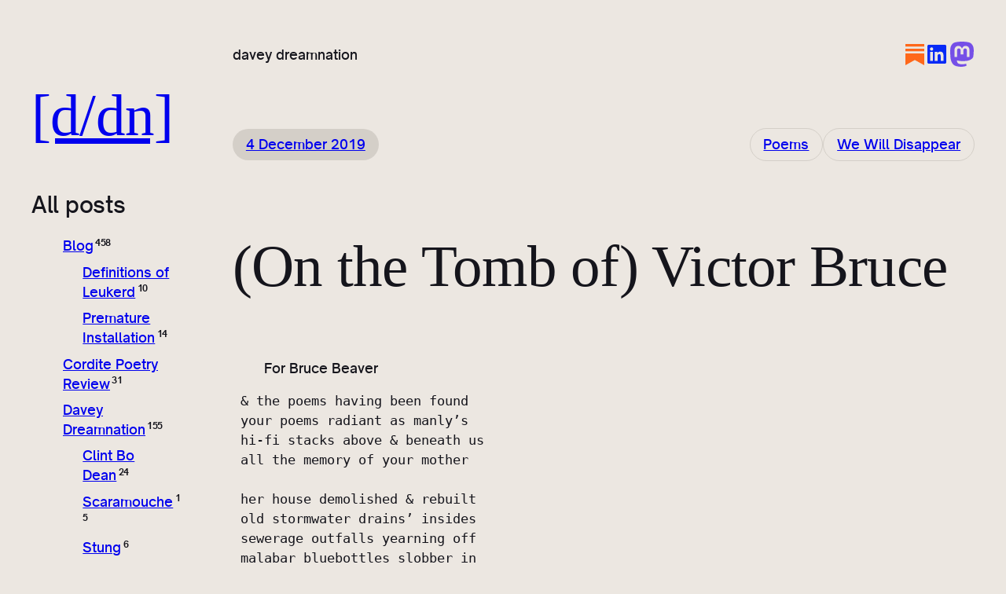

--- FILE ---
content_type: text/html; charset=UTF-8
request_url: https://daveydreamnation.com/poems/on-the-tomb-of-victor-bruce/
body_size: 28127
content:
<!DOCTYPE html>
<html lang="en-GB">
<head>
	<meta charset="UTF-8" />
	<meta name="viewport" content="width=device-width, initial-scale=1" />
<meta name='robots' content='max-image-preview:large' />
<title>(On the Tomb of) Victor Bruce &#8211; [d/dn]</title>
<link rel='dns-prefetch' href='//secure.gravatar.com' />
<link rel='dns-prefetch' href='//stats.wp.com' />
<link rel='dns-prefetch' href='//jetpack.wordpress.com' />
<link rel='dns-prefetch' href='//s0.wp.com' />
<link rel='dns-prefetch' href='//public-api.wordpress.com' />
<link rel='dns-prefetch' href='//0.gravatar.com' />
<link rel='dns-prefetch' href='//1.gravatar.com' />
<link rel='dns-prefetch' href='//2.gravatar.com' />
<link rel='preconnect' href='//i0.wp.com' />
<link rel='preconnect' href='//c0.wp.com' />
<link rel="alternate" type="application/rss+xml" title="[d/dn] &raquo; Feed" href="https://daveydreamnation.com/feed/" />
<link rel="alternate" type="application/rss+xml" title="[d/dn] &raquo; Comments Feed" href="https://daveydreamnation.com/comments/feed/" />
<link rel="alternate" type="application/rss+xml" title="[d/dn] &raquo; (On the Tomb of) Victor Bruce Comments Feed" href="https://daveydreamnation.com/poems/on-the-tomb-of-victor-bruce/feed/" />
<link rel="alternate" title="oEmbed (JSON)" type="application/json+oembed" href="https://daveydreamnation.com/wp-json/oembed/1.0/embed?url=https%3A%2F%2Fdaveydreamnation.com%2Fpoems%2Fon-the-tomb-of-victor-bruce%2F" />
<link rel="alternate" title="oEmbed (XML)" type="text/xml+oembed" href="https://daveydreamnation.com/wp-json/oembed/1.0/embed?url=https%3A%2F%2Fdaveydreamnation.com%2Fpoems%2Fon-the-tomb-of-victor-bruce%2F&#038;format=xml" />
<style id='wp-img-auto-sizes-contain-inline-css'>
img:is([sizes=auto i],[sizes^="auto," i]){contain-intrinsic-size:3000px 1500px}
/*# sourceURL=wp-img-auto-sizes-contain-inline-css */
</style>
<link rel='stylesheet' id='jetpack_related-posts-css' href='https://c0.wp.com/p/jetpack/15.4/modules/related-posts/related-posts.css' media='all' />
<style id='wp-block-site-title-inline-css'>
.wp-block-site-title{box-sizing:border-box}.wp-block-site-title :where(a){color:inherit;font-family:inherit;font-size:inherit;font-style:inherit;font-weight:inherit;letter-spacing:inherit;line-height:inherit;text-decoration:inherit}
/*# sourceURL=https://daveydreamnation.com/wp-includes/blocks/site-title/style.min.css */
</style>
<style id='wp-block-site-tagline-inline-css'>
.wp-block-site-tagline{box-sizing:border-box}
/*# sourceURL=https://daveydreamnation.com/wp-includes/blocks/site-tagline/style.min.css */
</style>
<style id='wp-block-group-inline-css'>
.wp-block-group{box-sizing:border-box}:where(.wp-block-group.wp-block-group-is-layout-constrained){position:relative}
/*# sourceURL=https://daveydreamnation.com/wp-includes/blocks/group/style.min.css */
</style>
<style id='wp-block-navigation-link-inline-css'>
.wp-block-navigation .wp-block-navigation-item__label{overflow-wrap:break-word}.wp-block-navigation .wp-block-navigation-item__description{display:none}.link-ui-tools{outline:1px solid #f0f0f0;padding:8px}.link-ui-block-inserter{padding-top:8px}.link-ui-block-inserter__back{margin-left:8px;text-transform:uppercase}
/*# sourceURL=https://daveydreamnation.com/wp-includes/blocks/navigation-link/style.min.css */
</style>
<link rel='stylesheet' id='wp-block-navigation-css' href='https://c0.wp.com/c/6.9/wp-includes/blocks/navigation/style.min.css' media='all' />
<style id='hideo-navigation-style-inline-css'>
.wp-block-navigation__responsive-container.is-menu-open {
	padding: var(--wp--preset--spacing--body-margin);
}
/*# sourceURL=https://daveydreamnation.com/wp-content/themes/hideo/assets/css/navigation.css */
</style>
<style id='wp-block-heading-inline-css'>
h1:where(.wp-block-heading).has-background,h2:where(.wp-block-heading).has-background,h3:where(.wp-block-heading).has-background,h4:where(.wp-block-heading).has-background,h5:where(.wp-block-heading).has-background,h6:where(.wp-block-heading).has-background{padding:1.25em 2.375em}h1.has-text-align-left[style*=writing-mode]:where([style*=vertical-lr]),h1.has-text-align-right[style*=writing-mode]:where([style*=vertical-rl]),h2.has-text-align-left[style*=writing-mode]:where([style*=vertical-lr]),h2.has-text-align-right[style*=writing-mode]:where([style*=vertical-rl]),h3.has-text-align-left[style*=writing-mode]:where([style*=vertical-lr]),h3.has-text-align-right[style*=writing-mode]:where([style*=vertical-rl]),h4.has-text-align-left[style*=writing-mode]:where([style*=vertical-lr]),h4.has-text-align-right[style*=writing-mode]:where([style*=vertical-rl]),h5.has-text-align-left[style*=writing-mode]:where([style*=vertical-lr]),h5.has-text-align-right[style*=writing-mode]:where([style*=vertical-rl]),h6.has-text-align-left[style*=writing-mode]:where([style*=vertical-lr]),h6.has-text-align-right[style*=writing-mode]:where([style*=vertical-rl]){rotate:180deg}
/*# sourceURL=https://daveydreamnation.com/wp-includes/blocks/heading/style.min.css */
</style>
<style id='wp-block-categories-inline-css'>
.wp-block-categories{box-sizing:border-box}.wp-block-categories.alignleft{margin-right:2em}.wp-block-categories.alignright{margin-left:2em}.wp-block-categories.wp-block-categories-dropdown.aligncenter{text-align:center}.wp-block-categories .wp-block-categories__label{display:block;width:100%}
/*# sourceURL=https://daveydreamnation.com/wp-includes/blocks/categories/style.min.css */
</style>
<style id='hideo-categories-style-inline-css'>
.wp-block-categories,
.wp-block-categories ul {
	list-style-type: none;
}

.wp-block-categories ul {
	margin-top: .5em;
	padding-left: 1.5em;
}

.wp-block-categories li {
	margin-bottom: .5em;
}

.wp-block-categories .current-cat > a {
	text-decoration: underline;
}

.wp-block-categories .count {
	font-size: .66em;
	font-weight: 700;
	letter-spacing: -0.05em;
	margin-left: .2em;
	vertical-align: super;
}
/*# sourceURL=https://daveydreamnation.com/wp-content/themes/hideo/assets/css/categories.css */
</style>
<style id='wp-block-archives-inline-css'>
.wp-block-archives{box-sizing:border-box}.wp-block-archives-dropdown label{display:block}
/*# sourceURL=https://daveydreamnation.com/wp-includes/blocks/archives/style.min.css */
</style>
<style id='wp-block-column-inline-css'>
.is-style-aspect-ratio-1-1 { aspect-ratio: 1/1; }
.is-style-aspect-ratio-4-3 { aspect-ratio: 4/3; }
/*# sourceURL=wp-block-column-inline-css */
</style>
<style id='outermost-icon-block-style-inline-css'>
.wp-block-outermost-icon-block{display:flex;line-height:0}.wp-block-outermost-icon-block.has-border-color{border:none}.wp-block-outermost-icon-block .has-icon-color svg,.wp-block-outermost-icon-block.has-icon-color svg{color:currentColor}.wp-block-outermost-icon-block .has-icon-color:not(.has-no-icon-fill-color) svg,.wp-block-outermost-icon-block.has-icon-color:not(.has-no-icon-fill-color) svg{fill:currentColor}.wp-block-outermost-icon-block .icon-container{box-sizing:border-box}.wp-block-outermost-icon-block a,.wp-block-outermost-icon-block svg{height:100%;transition:transform .1s ease-in-out;width:100%}.wp-block-outermost-icon-block a:hover{transform:scale(1.1)}.wp-block-outermost-icon-block svg{transform:rotate(var(--outermost--icon-block--transform-rotate,0deg)) scaleX(var(--outermost--icon-block--transform-scale-x,1)) scaleY(var(--outermost--icon-block--transform-scale-y,1))}.wp-block-outermost-icon-block .rotate-90,.wp-block-outermost-icon-block.rotate-90{--outermost--icon-block--transform-rotate:90deg}.wp-block-outermost-icon-block .rotate-180,.wp-block-outermost-icon-block.rotate-180{--outermost--icon-block--transform-rotate:180deg}.wp-block-outermost-icon-block .rotate-270,.wp-block-outermost-icon-block.rotate-270{--outermost--icon-block--transform-rotate:270deg}.wp-block-outermost-icon-block .flip-horizontal,.wp-block-outermost-icon-block.flip-horizontal{--outermost--icon-block--transform-scale-x:-1}.wp-block-outermost-icon-block .flip-vertical,.wp-block-outermost-icon-block.flip-vertical{--outermost--icon-block--transform-scale-y:-1}.wp-block-outermost-icon-block .flip-vertical.flip-horizontal,.wp-block-outermost-icon-block.flip-vertical.flip-horizontal{--outermost--icon-block--transform-scale-x:-1;--outermost--icon-block--transform-scale-y:-1}

/*# sourceURL=https://daveydreamnation.com/wp-content/plugins/icon-block/build/style.css */
</style>
<style id='wp-block-post-date-inline-css'>
.wp-block-post-date{box-sizing:border-box}

				.wp-block-post-date.is-style-pill-shape {
					border-radius: 99px;
				}
/*# sourceURL=wp-block-post-date-inline-css */
</style>
<style id='wp-block-post-terms-inline-css'>
.wp-block-post-terms{box-sizing:border-box}.wp-block-post-terms .wp-block-post-terms__separator{white-space:pre-wrap}

				.wp-block-post-terms.is-style-pill-shape-with-border {
					display: flex;
					flex-wrap: wrap;
					gap: .75em;
				}
				.wp-block-post-terms.is-style-pill-shape-with-border a {
					border: 1px solid var( --wp--preset--color--30 ) !important;
					border-radius: 999px;
					padding: .44em 1em;
				}
				.is-style-pill-shape-with-border .wp-block-post-terms__separator {
					display: none;
				}
/*# sourceURL=wp-block-post-terms-inline-css */
</style>
<style id='wp-block-post-title-inline-css'>
.wp-block-post-title{box-sizing:border-box;word-break:break-word}.wp-block-post-title :where(a){display:inline-block;font-family:inherit;font-size:inherit;font-style:inherit;font-weight:inherit;letter-spacing:inherit;line-height:inherit;text-decoration:inherit}
/*# sourceURL=https://daveydreamnation.com/wp-includes/blocks/post-title/style.min.css */
</style>
<style id='wp-block-quote-inline-css'>
.wp-block-quote{box-sizing:border-box;overflow-wrap:break-word}.wp-block-quote.is-large:where(:not(.is-style-plain)),.wp-block-quote.is-style-large:where(:not(.is-style-plain)){margin-bottom:1em;padding:0 1em}.wp-block-quote.is-large:where(:not(.is-style-plain)) p,.wp-block-quote.is-style-large:where(:not(.is-style-plain)) p{font-size:1.5em;font-style:italic;line-height:1.6}.wp-block-quote.is-large:where(:not(.is-style-plain)) cite,.wp-block-quote.is-large:where(:not(.is-style-plain)) footer,.wp-block-quote.is-style-large:where(:not(.is-style-plain)) cite,.wp-block-quote.is-style-large:where(:not(.is-style-plain)) footer{font-size:1.125em;text-align:right}.wp-block-quote>cite{display:block}
/*# sourceURL=https://daveydreamnation.com/wp-includes/blocks/quote/style.min.css */
</style>
<style id='wp-block-preformatted-inline-css'>
.wp-block-preformatted{box-sizing:border-box;white-space:pre-wrap}:where(.wp-block-preformatted.has-background){padding:1.25em 2.375em}
/*# sourceURL=https://daveydreamnation.com/wp-includes/blocks/preformatted/style.min.css */
</style>
<style id='wp-block-post-content-inline-css'>
.wp-block-post-content{display:flow-root}
/*# sourceURL=https://daveydreamnation.com/wp-includes/blocks/post-content/style.min.css */
</style>
<link rel='stylesheet' id='ugb-style-css-css' href='https://daveydreamnation.com/wp-content/plugins/stackable-ultimate-gutenberg-blocks/dist/frontend_blocks.css?ver=3.19.6' media='all' />
<link rel='stylesheet' id='ugb-style-css-responsive-css' href='https://daveydreamnation.com/wp-content/plugins/stackable-ultimate-gutenberg-blocks/dist/frontend_blocks_responsive.css?ver=3.19.6' media='all' />
<style id='ugb-style-css-nodep-inline-css'>
/* Global Color Schemes (background-scheme-default-3) */
.stk--background-scheme--scheme-default-3{--stk-block-background-color:#0f0e17;--stk-heading-color:#fffffe;--stk-text-color:#fffffe;--stk-link-color:#f00069;--stk-accent-color:#f00069;--stk-subtitle-color:#f00069;--stk-button-background-color:#f00069;--stk-button-text-color:#fffffe;--stk-button-outline-color:#fffffe;}
/* Global Color Schemes (container-scheme-default-3) */
.stk--container-scheme--scheme-default-3{--stk-container-background-color:#0f0e17;--stk-heading-color:#fffffe;--stk-text-color:#fffffe;--stk-link-color:#f00069;--stk-accent-color:#f00069;--stk-subtitle-color:#f00069;--stk-button-background-color:#f00069;--stk-button-text-color:#fffffe;--stk-button-outline-color:#fffffe;}
/* Global Preset Controls */
:root{--stk--preset--font-size--small:var(--wp--preset--font-size--small);--stk--preset--font-size--medium:var(--wp--preset--font-size--medium);--stk--preset--font-size--large:var(--wp--preset--font-size--large);--stk--preset--font-size--extra-large:var(--wp--preset--font-size--extra-large);--stk--preset--font-size--huge:var(--wp--preset--font-size--huge);--stk--preset--font-size--heading-1:var(--wp--preset--font-size--heading-1);--stk--preset--font-size--heading-2:var(--wp--preset--font-size--heading-2);--stk--preset--font-size--heading-3:var(--wp--preset--font-size--heading-3);--stk--preset--font-size--heading-4:var(--wp--preset--font-size--heading-4);--stk--preset--font-size--heading-5:var(--wp--preset--font-size--heading-5);--stk--preset--font-size--heading-6:var(--wp--preset--font-size--heading-6);--stk--preset--font-size--border-radius:var(--wp--preset--font-size--border-radius);--stk--preset--spacing--10:var(--wp--preset--spacing--10);--stk--preset--spacing--20:var(--wp--preset--spacing--20);--stk--preset--spacing--30:var(--wp--preset--spacing--30);--stk--preset--spacing--40:var(--wp--preset--spacing--40);--stk--preset--spacing--50:var(--wp--preset--spacing--50);--stk--preset--spacing--60:var(--wp--preset--spacing--60);--stk--preset--spacing--70:var(--wp--preset--spacing--70);--stk--preset--spacing--80:var(--wp--preset--spacing--80);--stk--preset--spacing--90:var(--wp--preset--spacing--90);--stk--preset--spacing--body-margin:var(--wp--preset--spacing--body-margin);}
/*# sourceURL=ugb-style-css-nodep-inline-css */
</style>
<style id='wp-block-avatar-inline-css'>
.wp-block-avatar{line-height:0}.wp-block-avatar,.wp-block-avatar img{box-sizing:border-box}.wp-block-avatar.aligncenter{text-align:center}
.is-style-desaturated { mix-blend-mode: luminosity; }
/*# sourceURL=wp-block-avatar-inline-css */
</style>
<style id='wp-block-paragraph-inline-css'>
.is-small-text{font-size:.875em}.is-regular-text{font-size:1em}.is-large-text{font-size:2.25em}.is-larger-text{font-size:3em}.has-drop-cap:not(:focus):first-letter{float:left;font-size:8.4em;font-style:normal;font-weight:100;line-height:.68;margin:.05em .1em 0 0;text-transform:uppercase}body.rtl .has-drop-cap:not(:focus):first-letter{float:none;margin-left:.1em}p.has-drop-cap.has-background{overflow:hidden}:root :where(p.has-background){padding:1.25em 2.375em}:where(p.has-text-color:not(.has-link-color)) a{color:inherit}p.has-text-align-left[style*="writing-mode:vertical-lr"],p.has-text-align-right[style*="writing-mode:vertical-rl"]{rotate:180deg}
/*# sourceURL=https://daveydreamnation.com/wp-includes/blocks/paragraph/style.min.css */
</style>
<style id='wp-block-post-author-name-inline-css'>
.wp-block-post-author-name{box-sizing:border-box}
/*# sourceURL=https://daveydreamnation.com/wp-includes/blocks/post-author-name/style.min.css */
</style>
<style id='wp-block-post-author-biography-inline-css'>
.wp-block-post-author-biography{box-sizing:border-box}
/*# sourceURL=https://daveydreamnation.com/wp-includes/blocks/post-author-biography/style.min.css */
</style>
<link rel='stylesheet' id='wp-block-social-links-css' href='https://c0.wp.com/c/6.9/wp-includes/blocks/social-links/style.min.css' media='all' />
<style id='wp-block-social-links-inline-css'>

				:root .is-style-pill-shape-with-border .wp-block-social-link-anchor {
					border: 1px solid var( --wp--preset--color--30 ) !important;
					border-radius: 999px;
					padding: .33em;
				}
/*# sourceURL=wp-block-social-links-inline-css */
</style>
<style id='wp-block-columns-inline-css'>
.wp-block-columns{box-sizing:border-box;display:flex;flex-wrap:wrap!important}@media (min-width:782px){.wp-block-columns{flex-wrap:nowrap!important}}.wp-block-columns{align-items:normal!important}.wp-block-columns.are-vertically-aligned-top{align-items:flex-start}.wp-block-columns.are-vertically-aligned-center{align-items:center}.wp-block-columns.are-vertically-aligned-bottom{align-items:flex-end}@media (max-width:781px){.wp-block-columns:not(.is-not-stacked-on-mobile)>.wp-block-column{flex-basis:100%!important}}@media (min-width:782px){.wp-block-columns:not(.is-not-stacked-on-mobile)>.wp-block-column{flex-basis:0;flex-grow:1}.wp-block-columns:not(.is-not-stacked-on-mobile)>.wp-block-column[style*=flex-basis]{flex-grow:0}}.wp-block-columns.is-not-stacked-on-mobile{flex-wrap:nowrap!important}.wp-block-columns.is-not-stacked-on-mobile>.wp-block-column{flex-basis:0;flex-grow:1}.wp-block-columns.is-not-stacked-on-mobile>.wp-block-column[style*=flex-basis]{flex-grow:0}:where(.wp-block-columns){margin-bottom:1.75em}:where(.wp-block-columns.has-background){padding:1.25em 2.375em}.wp-block-column{flex-grow:1;min-width:0;overflow-wrap:break-word;word-break:break-word}.wp-block-column.is-vertically-aligned-top{align-self:flex-start}.wp-block-column.is-vertically-aligned-center{align-self:center}.wp-block-column.is-vertically-aligned-bottom{align-self:flex-end}.wp-block-column.is-vertically-aligned-stretch{align-self:stretch}.wp-block-column.is-vertically-aligned-bottom,.wp-block-column.is-vertically-aligned-center,.wp-block-column.is-vertically-aligned-top{width:100%}
/*# sourceURL=https://daveydreamnation.com/wp-includes/blocks/columns/style.min.css */
</style>
<style id='activitypub-reactions-style-inline-css'>
body.modal-open{overflow:hidden}.activitypub-modal__overlay{align-items:center;background-color:rgba(0,0,0,.5);bottom:0;color:initial;display:flex;justify-content:center;left:0;padding:1rem;position:fixed;right:0;top:0;z-index:100000}.activitypub-modal__overlay.compact{align-items:flex-start;background-color:transparent;bottom:auto;justify-content:flex-start;left:auto;padding:0;position:absolute;right:auto;top:auto;z-index:100}.activitypub-modal__overlay[hidden]{display:none}.activitypub-modal__frame{animation:activitypub-modal-appear .2s ease-out;background-color:var(--wp--preset--color--white,#fff);border-radius:8px;box-shadow:0 5px 15px rgba(0,0,0,.3);display:flex;flex-direction:column;max-height:calc(100vh - 2rem);max-width:660px;overflow:hidden;width:100%}.compact .activitypub-modal__frame{box-shadow:0 2px 8px rgba(0,0,0,.1);max-height:300px;max-width:-moz-min-content;max-width:min-content;min-width:250px;width:auto}.activitypub-modal__header{align-items:center;border-bottom:1px solid var(--wp--preset--color--light-gray,#f0f0f0);display:flex;flex-shrink:0;justify-content:space-between;padding:2rem 2rem 1.5rem}.compact .activitypub-modal__header{display:none}.activitypub-modal__header .activitypub-modal__close{align-items:center;border:none;cursor:pointer;display:flex;justify-content:center;padding:.5rem;width:auto}.activitypub-modal__header .activitypub-modal__close:active{border:none;padding:.5rem}.activitypub-modal__title{font-size:130%;font-weight:600;line-height:1.4;margin:0!important}.activitypub-modal__content{overflow-y:auto}@keyframes activitypub-modal-appear{0%{opacity:0;transform:translateY(20px)}to{opacity:1;transform:translateY(0)}}.wp-block-activitypub-reactions{margin-bottom:2rem;margin-top:2rem;position:relative}.wp-block-activitypub-reactions.has-background,.wp-block-activitypub-reactions.has-border{box-sizing:border-box;padding:2rem}.wp-block-activitypub-reactions .activitypub-reactions{display:flex;flex-direction:column;flex-wrap:wrap}.wp-block-activitypub-reactions .reaction-group{align-items:center;display:flex;gap:.75rem;justify-content:flex-start;margin:.5em 0;position:relative;width:100%}@media(max-width:782px){.wp-block-activitypub-reactions .reaction-group:has(.reaction-avatars:not(:empty)){justify-content:space-between}}.wp-block-activitypub-reactions .reaction-group .reaction-avatars{align-items:center;display:flex;flex-direction:row;list-style:none;margin:0!important;padding:0}.wp-block-activitypub-reactions .reaction-group .reaction-avatars li{margin:0 -10px 0 0;padding:0;transition:transform .2s ease}.wp-block-activitypub-reactions .reaction-group .reaction-avatars li:not([hidden]):not(:has(~li:not([hidden]))){margin-right:0}.wp-block-activitypub-reactions .reaction-group .reaction-avatars li:hover{transform:translateY(-2px);z-index:2}.wp-block-activitypub-reactions .reaction-group .reaction-avatars li a{border-radius:50%;box-shadow:none;display:block;line-height:1;text-decoration:none}.wp-block-activitypub-reactions .reaction-group .reaction-avatar{max-height:32px;max-width:32px;overflow:hidden;-moz-force-broken-image-icon:1;border:.5px solid var(--wp--preset--color--contrast,hsla(0,0%,100%,.8));border-radius:50%;box-shadow:0 0 0 .5px hsla(0,0%,100%,.8),0 1px 3px rgba(0,0,0,.2);transition:transform .6s cubic-bezier(.34,1.56,.64,1);will-change:transform}.wp-block-activitypub-reactions .reaction-group .reaction-avatar:focus-visible,.wp-block-activitypub-reactions .reaction-group .reaction-avatar:hover{position:relative;transform:translateY(-5px);z-index:1}.wp-block-activitypub-reactions .reaction-group .reaction-label{align-items:center;background:none;border:none;border-radius:4px;color:currentcolor;display:flex;flex:0 0 auto;font-size:var(--wp--preset--font-size--small,.875rem);gap:.25rem;padding:.25rem .5rem;text-decoration:none;transition:background-color .2s ease;white-space:nowrap}.wp-block-activitypub-reactions .reaction-group .reaction-label:hover{background-color:rgba(0,0,0,.05);color:currentcolor}.wp-block-activitypub-reactions .reaction-group .reaction-label:focus:not(:disabled){box-shadow:none;outline:1px solid currentcolor;outline-offset:2px}.reactions-list{list-style:none;margin:0!important;padding:.5rem}.components-popover__content>.reactions-list{padding:0}.reactions-list .reaction-item{margin:0 0 .5rem}.reactions-list .reaction-item:last-child{margin-bottom:0}.reactions-list .reaction-item a{align-items:center;border-radius:4px;box-shadow:none;color:inherit;display:flex;gap:.75rem;padding:.5rem;text-decoration:none;transition:background-color .2s ease}.reactions-list .reaction-item a:hover{background-color:rgba(0,0,0,.03)}.reactions-list .reaction-item img{border:1px solid var(--wp--preset--color--light-gray,#f0f0f0);border-radius:50%;box-shadow:none;height:36px;width:36px}.reactions-list .reaction-item .reaction-name{font-size:var(--wp--preset--font-size--small,.875rem)}.activitypub-popover .components-popover__content{box-shadow:0 2px 8px rgba(0,0,0,.1);max-height:300px;max-width:-moz-min-content;max-width:min-content;min-width:250px;padding:.5rem;width:auto}.wp-block-activitypub-reactions.is-style-compact .wp-block-heading{margin-bottom:.5em}.wp-block-activitypub-reactions.is-style-compact .activitypub-reactions{display:inline-flex;flex-direction:row;flex-wrap:wrap;gap:.5em}.wp-block-activitypub-reactions.is-style-compact .reaction-group{display:inline-flex;margin:0;width:auto}

/*# sourceURL=https://daveydreamnation.com/wp-content/plugins/activitypub/build/reactions/style-index.css */
</style>
<style id='wp-block-spacer-inline-css'>
.wp-block-spacer{clear:both}
/*# sourceURL=https://daveydreamnation.com/wp-includes/blocks/spacer/style.min.css */
</style>
<style id='wp-block-post-comments-form-inline-css'>
:where(.wp-block-post-comments-form input:not([type=submit])),:where(.wp-block-post-comments-form textarea){border:1px solid #949494;font-family:inherit;font-size:1em}:where(.wp-block-post-comments-form input:where(:not([type=submit]):not([type=checkbox]))),:where(.wp-block-post-comments-form textarea){padding:calc(.667em + 2px)}.wp-block-post-comments-form{box-sizing:border-box}.wp-block-post-comments-form[style*=font-weight] :where(.comment-reply-title){font-weight:inherit}.wp-block-post-comments-form[style*=font-family] :where(.comment-reply-title){font-family:inherit}.wp-block-post-comments-form[class*=-font-size] :where(.comment-reply-title),.wp-block-post-comments-form[style*=font-size] :where(.comment-reply-title){font-size:inherit}.wp-block-post-comments-form[style*=line-height] :where(.comment-reply-title){line-height:inherit}.wp-block-post-comments-form[style*=font-style] :where(.comment-reply-title){font-style:inherit}.wp-block-post-comments-form[style*=letter-spacing] :where(.comment-reply-title){letter-spacing:inherit}.wp-block-post-comments-form :where(input[type=submit]){box-shadow:none;cursor:pointer;display:inline-block;overflow-wrap:break-word;text-align:center}.wp-block-post-comments-form .comment-form input:not([type=submit]):not([type=checkbox]):not([type=hidden]),.wp-block-post-comments-form .comment-form textarea{box-sizing:border-box;display:block;width:100%}.wp-block-post-comments-form .comment-form-author label,.wp-block-post-comments-form .comment-form-email label,.wp-block-post-comments-form .comment-form-url label{display:block;margin-bottom:.25em}.wp-block-post-comments-form .comment-form-cookies-consent{display:flex;gap:.25em}.wp-block-post-comments-form .comment-form-cookies-consent #wp-comment-cookies-consent{margin-top:.35em}.wp-block-post-comments-form .comment-reply-title{margin-bottom:0}.wp-block-post-comments-form .comment-reply-title :where(small){font-size:var(--wp--preset--font-size--medium,smaller);margin-left:.5em}
/*# sourceURL=https://daveydreamnation.com/wp-includes/blocks/post-comments-form/style.min.css */
</style>
<style id='wp-block-buttons-inline-css'>
.wp-block-buttons{box-sizing:border-box}.wp-block-buttons.is-vertical{flex-direction:column}.wp-block-buttons.is-vertical>.wp-block-button:last-child{margin-bottom:0}.wp-block-buttons>.wp-block-button{display:inline-block;margin:0}.wp-block-buttons.is-content-justification-left{justify-content:flex-start}.wp-block-buttons.is-content-justification-left.is-vertical{align-items:flex-start}.wp-block-buttons.is-content-justification-center{justify-content:center}.wp-block-buttons.is-content-justification-center.is-vertical{align-items:center}.wp-block-buttons.is-content-justification-right{justify-content:flex-end}.wp-block-buttons.is-content-justification-right.is-vertical{align-items:flex-end}.wp-block-buttons.is-content-justification-space-between{justify-content:space-between}.wp-block-buttons.aligncenter{text-align:center}.wp-block-buttons:not(.is-content-justification-space-between,.is-content-justification-right,.is-content-justification-left,.is-content-justification-center) .wp-block-button.aligncenter{margin-left:auto;margin-right:auto;width:100%}.wp-block-buttons[style*=text-decoration] .wp-block-button,.wp-block-buttons[style*=text-decoration] .wp-block-button__link{text-decoration:inherit}.wp-block-buttons.has-custom-font-size .wp-block-button__link{font-size:inherit}.wp-block-buttons .wp-block-button__link{width:100%}.wp-block-button.aligncenter{text-align:center}
/*# sourceURL=https://daveydreamnation.com/wp-includes/blocks/buttons/style.min.css */
</style>
<style id='wp-block-button-inline-css'>
.wp-block-button__link{align-content:center;box-sizing:border-box;cursor:pointer;display:inline-block;height:100%;text-align:center;word-break:break-word}.wp-block-button__link.aligncenter{text-align:center}.wp-block-button__link.alignright{text-align:right}:where(.wp-block-button__link){border-radius:9999px;box-shadow:none;padding:calc(.667em + 2px) calc(1.333em + 2px);text-decoration:none}.wp-block-button[style*=text-decoration] .wp-block-button__link{text-decoration:inherit}.wp-block-buttons>.wp-block-button.has-custom-width{max-width:none}.wp-block-buttons>.wp-block-button.has-custom-width .wp-block-button__link{width:100%}.wp-block-buttons>.wp-block-button.has-custom-font-size .wp-block-button__link{font-size:inherit}.wp-block-buttons>.wp-block-button.wp-block-button__width-25{width:calc(25% - var(--wp--style--block-gap, .5em)*.75)}.wp-block-buttons>.wp-block-button.wp-block-button__width-50{width:calc(50% - var(--wp--style--block-gap, .5em)*.5)}.wp-block-buttons>.wp-block-button.wp-block-button__width-75{width:calc(75% - var(--wp--style--block-gap, .5em)*.25)}.wp-block-buttons>.wp-block-button.wp-block-button__width-100{flex-basis:100%;width:100%}.wp-block-buttons.is-vertical>.wp-block-button.wp-block-button__width-25{width:25%}.wp-block-buttons.is-vertical>.wp-block-button.wp-block-button__width-50{width:50%}.wp-block-buttons.is-vertical>.wp-block-button.wp-block-button__width-75{width:75%}.wp-block-button.is-style-squared,.wp-block-button__link.wp-block-button.is-style-squared{border-radius:0}.wp-block-button.no-border-radius,.wp-block-button__link.no-border-radius{border-radius:0!important}:root :where(.wp-block-button .wp-block-button__link.is-style-outline),:root :where(.wp-block-button.is-style-outline>.wp-block-button__link){border:2px solid;padding:.667em 1.333em}:root :where(.wp-block-button .wp-block-button__link.is-style-outline:not(.has-text-color)),:root :where(.wp-block-button.is-style-outline>.wp-block-button__link:not(.has-text-color)){color:currentColor}:root :where(.wp-block-button .wp-block-button__link.is-style-outline:not(.has-background)),:root :where(.wp-block-button.is-style-outline>.wp-block-button__link:not(.has-background)){background-color:initial;background-image:none}
/*# sourceURL=https://daveydreamnation.com/wp-includes/blocks/button/style.min.css */
</style>
<style id='hideo-post-comments-form-style-inline-css'>
.comment-respond {
	border-radius: var(--wp--custom--border--radius--large);
}

.comment-respond .comment-reply-title {
	margin: 0 0 var(--wp--preset--spacing--60);
}

.comment-notes {
	display: none;
}

.wp-block-post-comments-form input:not([type=submit]):not([type=checkbox]), 
.wp-block-post-comments-form textarea {
	background-color: var(--wp--preset--color--0);
	border: none;
	border-radius: var(--wp--custom--border--radius--tiny);
	font: inherit;
	font-size: var(--wp--preset--font-size--small);
	padding: var(--wp--custom--input--padding);
}

.comment-form-comment label {
	display: block;
	margin: 0 0 .25em;
}

.comment-form > .form-submit {
	margin-bottom: 0;
}

@media ( min-width: 1200px ) {

	:root .comment-form-comment {
		float: left;
		margin-right: var(--wp--preset--spacing--body-margin);
		width: calc(66.66% - ( var(--wp--preset--spacing--body-margin) / 2))
	}

	.comment-form-comment textarea {
		height: 15.9em;
	}

	.comment-form-author,
	.comment-form-email,
	.comment-form-url {
		float: left;
		width: calc(33.33% - (var(--wp--preset--spacing--body-margin) / 2))
	}

	.comment-form > *:not(.comment-form-comment):not(.comment-form-author):not(.comment-form-email):not(.comment-form-url) {
		clear: both;
	}

}
/*# sourceURL=https://daveydreamnation.com/wp-content/themes/hideo/assets/css/post-comments-form.css */
</style>
<style id='wp-block-comments-inline-css'>
.wp-block-post-comments{box-sizing:border-box}.wp-block-post-comments .alignleft{float:left}.wp-block-post-comments .alignright{float:right}.wp-block-post-comments .navigation:after{clear:both;content:"";display:table}.wp-block-post-comments .commentlist{clear:both;list-style:none;margin:0;padding:0}.wp-block-post-comments .commentlist .comment{min-height:2.25em;padding-left:3.25em}.wp-block-post-comments .commentlist .comment p{font-size:1em;line-height:1.8;margin:1em 0}.wp-block-post-comments .commentlist .children{list-style:none;margin:0;padding:0}.wp-block-post-comments .comment-author{line-height:1.5}.wp-block-post-comments .comment-author .avatar{border-radius:1.5em;display:block;float:left;height:2.5em;margin-right:.75em;margin-top:.5em;width:2.5em}.wp-block-post-comments .comment-author cite{font-style:normal}.wp-block-post-comments .comment-meta{font-size:.875em;line-height:1.5}.wp-block-post-comments .comment-meta b{font-weight:400}.wp-block-post-comments .comment-meta .comment-awaiting-moderation{display:block;margin-bottom:1em;margin-top:1em}.wp-block-post-comments .comment-body .commentmetadata{font-size:.875em}.wp-block-post-comments .comment-form-author label,.wp-block-post-comments .comment-form-comment label,.wp-block-post-comments .comment-form-email label,.wp-block-post-comments .comment-form-url label{display:block;margin-bottom:.25em}.wp-block-post-comments .comment-form input:not([type=submit]):not([type=checkbox]),.wp-block-post-comments .comment-form textarea{box-sizing:border-box;display:block;width:100%}.wp-block-post-comments .comment-form-cookies-consent{display:flex;gap:.25em}.wp-block-post-comments .comment-form-cookies-consent #wp-comment-cookies-consent{margin-top:.35em}.wp-block-post-comments .comment-reply-title{margin-bottom:0}.wp-block-post-comments .comment-reply-title :where(small){font-size:var(--wp--preset--font-size--medium,smaller);margin-left:.5em}.wp-block-post-comments .reply{font-size:.875em;margin-bottom:1.4em}.wp-block-post-comments input:not([type=submit]),.wp-block-post-comments textarea{border:1px solid #949494;font-family:inherit;font-size:1em}.wp-block-post-comments input:not([type=submit]):not([type=checkbox]),.wp-block-post-comments textarea{padding:calc(.667em + 2px)}:where(.wp-block-post-comments input[type=submit]){border:none}.wp-block-comments{box-sizing:border-box}
/*# sourceURL=https://daveydreamnation.com/wp-includes/blocks/comments/style.min.css */
</style>
<style id='hideo-comments-style-inline-css'>
.wp-block-comments {
	display: flex; 
	flex-direction: column; 
	gap: var(--wp--preset--spacing--60); 
}

.comment-form > * {
	margin: 0 0 var(--wp--preset--spacing--40);
}
/*# sourceURL=https://daveydreamnation.com/wp-content/themes/hideo/assets/css/comments.css */
</style>
<style id='wp-block-post-navigation-link-inline-css'>
.wp-block-post-navigation-link .wp-block-post-navigation-link__arrow-previous{display:inline-block;margin-right:1ch}.wp-block-post-navigation-link .wp-block-post-navigation-link__arrow-previous:not(.is-arrow-chevron){transform:scaleX(1)}.wp-block-post-navigation-link .wp-block-post-navigation-link__arrow-next{display:inline-block;margin-left:1ch}.wp-block-post-navigation-link .wp-block-post-navigation-link__arrow-next:not(.is-arrow-chevron){transform:scaleX(1)}.wp-block-post-navigation-link.has-text-align-left[style*="writing-mode: vertical-lr"],.wp-block-post-navigation-link.has-text-align-right[style*="writing-mode: vertical-rl"]{rotate:180deg}
/*# sourceURL=https://daveydreamnation.com/wp-includes/blocks/post-navigation-link/style.min.css */
</style>
<style id='hideo-post-navigation-link-style-inline-css'>
.wp-block-group.hide-empty:has( .wp-block-group.hide-empty > .wp-block-post-navigation-link:only-child:empty )
.wp-block-group.hide-empty:has( > .wp-block-post-navigation-link:only-child:empty ) {
	display: none !important;
}
/*# sourceURL=https://daveydreamnation.com/wp-content/themes/hideo/assets/css/post-navigation-link.css */
</style>
<style id='wp-block-search-inline-css'>
.wp-block-search__button{margin-left:10px;word-break:normal}.wp-block-search__button.has-icon{line-height:0}.wp-block-search__button svg{height:1.25em;min-height:24px;min-width:24px;width:1.25em;fill:currentColor;vertical-align:text-bottom}:where(.wp-block-search__button){border:1px solid #ccc;padding:6px 10px}.wp-block-search__inside-wrapper{display:flex;flex:auto;flex-wrap:nowrap;max-width:100%}.wp-block-search__label{width:100%}.wp-block-search.wp-block-search__button-only .wp-block-search__button{box-sizing:border-box;display:flex;flex-shrink:0;justify-content:center;margin-left:0;max-width:100%}.wp-block-search.wp-block-search__button-only .wp-block-search__inside-wrapper{min-width:0!important;transition-property:width}.wp-block-search.wp-block-search__button-only .wp-block-search__input{flex-basis:100%;transition-duration:.3s}.wp-block-search.wp-block-search__button-only.wp-block-search__searchfield-hidden,.wp-block-search.wp-block-search__button-only.wp-block-search__searchfield-hidden .wp-block-search__inside-wrapper{overflow:hidden}.wp-block-search.wp-block-search__button-only.wp-block-search__searchfield-hidden .wp-block-search__input{border-left-width:0!important;border-right-width:0!important;flex-basis:0;flex-grow:0;margin:0;min-width:0!important;padding-left:0!important;padding-right:0!important;width:0!important}:where(.wp-block-search__input){appearance:none;border:1px solid #949494;flex-grow:1;font-family:inherit;font-size:inherit;font-style:inherit;font-weight:inherit;letter-spacing:inherit;line-height:inherit;margin-left:0;margin-right:0;min-width:3rem;padding:8px;text-decoration:unset!important;text-transform:inherit}:where(.wp-block-search__button-inside .wp-block-search__inside-wrapper){background-color:#fff;border:1px solid #949494;box-sizing:border-box;padding:4px}:where(.wp-block-search__button-inside .wp-block-search__inside-wrapper) .wp-block-search__input{border:none;border-radius:0;padding:0 4px}:where(.wp-block-search__button-inside .wp-block-search__inside-wrapper) .wp-block-search__input:focus{outline:none}:where(.wp-block-search__button-inside .wp-block-search__inside-wrapper) :where(.wp-block-search__button){padding:4px 8px}.wp-block-search.aligncenter .wp-block-search__inside-wrapper{margin:auto}.wp-block[data-align=right] .wp-block-search.wp-block-search__button-only .wp-block-search__inside-wrapper{float:right}
/*# sourceURL=https://daveydreamnation.com/wp-includes/blocks/search/style.min.css */
</style>
<style id='hideo-search-style-inline-css'>
.search-results-form-group-wrapper {
	overflow: hidden;
}

.wp-block-search__input {
	line-height: 1;
	padding: .65em 1em;
	width: 100%;
}

.wp-block-search__button svg {
	min-height: 1.5em;
	min-width: 1.5em;
}

/* Style: Button Inside */

.wp-block-search__button-inside .wp-block-search__inside-wrapper {
	padding: 0;
}

.wp-block-search__button-inside .wp-block-search__input {
	border-top-right-radius: 0 !important;
	border-bottom-right-radius: 0 !important;
}

.wp-block-search__button-inside .wp-block-search__button {
	border-top-left-radius: 0 !important;
	border-bottom-left-radius: 0 !important;
	margin: 0;
}
/*# sourceURL=https://daveydreamnation.com/wp-content/themes/hideo/assets/css/search.css */
</style>
<style id='wp-emoji-styles-inline-css'>

	img.wp-smiley, img.emoji {
		display: inline !important;
		border: none !important;
		box-shadow: none !important;
		height: 1em !important;
		width: 1em !important;
		margin: 0 0.07em !important;
		vertical-align: -0.1em !important;
		background: none !important;
		padding: 0 !important;
	}
/*# sourceURL=wp-emoji-styles-inline-css */
</style>
<style id='wp-block-library-inline-css'>
:root{--wp-block-synced-color:#7a00df;--wp-block-synced-color--rgb:122,0,223;--wp-bound-block-color:var(--wp-block-synced-color);--wp-editor-canvas-background:#ddd;--wp-admin-theme-color:#007cba;--wp-admin-theme-color--rgb:0,124,186;--wp-admin-theme-color-darker-10:#006ba1;--wp-admin-theme-color-darker-10--rgb:0,107,160.5;--wp-admin-theme-color-darker-20:#005a87;--wp-admin-theme-color-darker-20--rgb:0,90,135;--wp-admin-border-width-focus:2px}@media (min-resolution:192dpi){:root{--wp-admin-border-width-focus:1.5px}}.wp-element-button{cursor:pointer}:root .has-very-light-gray-background-color{background-color:#eee}:root .has-very-dark-gray-background-color{background-color:#313131}:root .has-very-light-gray-color{color:#eee}:root .has-very-dark-gray-color{color:#313131}:root .has-vivid-green-cyan-to-vivid-cyan-blue-gradient-background{background:linear-gradient(135deg,#00d084,#0693e3)}:root .has-purple-crush-gradient-background{background:linear-gradient(135deg,#34e2e4,#4721fb 50%,#ab1dfe)}:root .has-hazy-dawn-gradient-background{background:linear-gradient(135deg,#faaca8,#dad0ec)}:root .has-subdued-olive-gradient-background{background:linear-gradient(135deg,#fafae1,#67a671)}:root .has-atomic-cream-gradient-background{background:linear-gradient(135deg,#fdd79a,#004a59)}:root .has-nightshade-gradient-background{background:linear-gradient(135deg,#330968,#31cdcf)}:root .has-midnight-gradient-background{background:linear-gradient(135deg,#020381,#2874fc)}:root{--wp--preset--font-size--normal:16px;--wp--preset--font-size--huge:42px}.has-regular-font-size{font-size:1em}.has-larger-font-size{font-size:2.625em}.has-normal-font-size{font-size:var(--wp--preset--font-size--normal)}.has-huge-font-size{font-size:var(--wp--preset--font-size--huge)}.has-text-align-center{text-align:center}.has-text-align-left{text-align:left}.has-text-align-right{text-align:right}.has-fit-text{white-space:nowrap!important}#end-resizable-editor-section{display:none}.aligncenter{clear:both}.items-justified-left{justify-content:flex-start}.items-justified-center{justify-content:center}.items-justified-right{justify-content:flex-end}.items-justified-space-between{justify-content:space-between}.screen-reader-text{border:0;clip-path:inset(50%);height:1px;margin:-1px;overflow:hidden;padding:0;position:absolute;width:1px;word-wrap:normal!important}.screen-reader-text:focus{background-color:#ddd;clip-path:none;color:#444;display:block;font-size:1em;height:auto;left:5px;line-height:normal;padding:15px 23px 14px;text-decoration:none;top:5px;width:auto;z-index:100000}html :where(.has-border-color){border-style:solid}html :where([style*=border-top-color]){border-top-style:solid}html :where([style*=border-right-color]){border-right-style:solid}html :where([style*=border-bottom-color]){border-bottom-style:solid}html :where([style*=border-left-color]){border-left-style:solid}html :where([style*=border-width]){border-style:solid}html :where([style*=border-top-width]){border-top-style:solid}html :where([style*=border-right-width]){border-right-style:solid}html :where([style*=border-bottom-width]){border-bottom-style:solid}html :where([style*=border-left-width]){border-left-style:solid}html :where(img[class*=wp-image-]){height:auto;max-width:100%}:where(figure){margin:0 0 1em}html :where(.is-position-sticky){--wp-admin--admin-bar--position-offset:var(--wp-admin--admin-bar--height,0px)}@media screen and (max-width:600px){html :where(.is-position-sticky){--wp-admin--admin-bar--position-offset:0px}}
/*# sourceURL=/wp-includes/css/dist/block-library/common.min.css */
</style>
<style id='global-styles-inline-css'>
:root{--wp--preset--aspect-ratio--square: 1;--wp--preset--aspect-ratio--4-3: 4/3;--wp--preset--aspect-ratio--3-4: 3/4;--wp--preset--aspect-ratio--3-2: 3/2;--wp--preset--aspect-ratio--2-3: 2/3;--wp--preset--aspect-ratio--16-9: 16/9;--wp--preset--aspect-ratio--9-16: 9/16;--wp--preset--color--black: #000000;--wp--preset--color--cyan-bluish-gray: #abb8c3;--wp--preset--color--white: #ffffff;--wp--preset--color--pale-pink: #f78da7;--wp--preset--color--vivid-red: #cf2e2e;--wp--preset--color--luminous-vivid-orange: #ff6900;--wp--preset--color--luminous-vivid-amber: #fcb900;--wp--preset--color--light-green-cyan: #7bdcb5;--wp--preset--color--vivid-green-cyan: #00d084;--wp--preset--color--pale-cyan-blue: #8ed1fc;--wp--preset--color--vivid-cyan-blue: #0693e3;--wp--preset--color--vivid-purple: #9b51e0;--wp--preset--color--0: #FFFFFF;--wp--preset--color--10: #ECE7E1;--wp--preset--color--30: #D4CFC8;--wp--preset--color--70: #75736E;--wp--preset--color--100: #15151C;--wp--preset--gradient--vivid-cyan-blue-to-vivid-purple: linear-gradient(135deg,rgb(6,147,227) 0%,rgb(155,81,224) 100%);--wp--preset--gradient--light-green-cyan-to-vivid-green-cyan: linear-gradient(135deg,rgb(122,220,180) 0%,rgb(0,208,130) 100%);--wp--preset--gradient--luminous-vivid-amber-to-luminous-vivid-orange: linear-gradient(135deg,rgb(252,185,0) 0%,rgb(255,105,0) 100%);--wp--preset--gradient--luminous-vivid-orange-to-vivid-red: linear-gradient(135deg,rgb(255,105,0) 0%,rgb(207,46,46) 100%);--wp--preset--gradient--very-light-gray-to-cyan-bluish-gray: linear-gradient(135deg,rgb(238,238,238) 0%,rgb(169,184,195) 100%);--wp--preset--gradient--cool-to-warm-spectrum: linear-gradient(135deg,rgb(74,234,220) 0%,rgb(151,120,209) 20%,rgb(207,42,186) 40%,rgb(238,44,130) 60%,rgb(251,105,98) 80%,rgb(254,248,76) 100%);--wp--preset--gradient--blush-light-purple: linear-gradient(135deg,rgb(255,206,236) 0%,rgb(152,150,240) 100%);--wp--preset--gradient--blush-bordeaux: linear-gradient(135deg,rgb(254,205,165) 0%,rgb(254,45,45) 50%,rgb(107,0,62) 100%);--wp--preset--gradient--luminous-dusk: linear-gradient(135deg,rgb(255,203,112) 0%,rgb(199,81,192) 50%,rgb(65,88,208) 100%);--wp--preset--gradient--pale-ocean: linear-gradient(135deg,rgb(255,245,203) 0%,rgb(182,227,212) 50%,rgb(51,167,181) 100%);--wp--preset--gradient--electric-grass: linear-gradient(135deg,rgb(202,248,128) 0%,rgb(113,206,126) 100%);--wp--preset--gradient--midnight: linear-gradient(135deg,rgb(2,3,129) 0%,rgb(40,116,252) 100%);--wp--preset--font-size--small: clamp(16px, 1rem + ((1vw - 3.2px) * -0.089), 14px);--wp--preset--font-size--medium: clamp(16px, 1rem + ((1vw - 3.2px) * 0.089), 18px);--wp--preset--font-size--large: clamp(20px, 1.25rem + ((1vw - 3.2px) * 0.089), 22px);--wp--preset--font-size--x-large: clamp(25.014px, 1.563rem + ((1vw - 3.2px) * 0.758), 42px);--wp--preset--font-size--extra-large: clamp(24px, 1.5rem + ((1vw - 3.2px) * 0.179), 28px);--wp--preset--font-size--huge: clamp(28px, 1.75rem + ((1vw - 3.2px) * 0.179), 32px);--wp--preset--font-size--heading-1: clamp(36px, 2.25rem + ((1vw - 3.2px) * 4.107), 128px);--wp--preset--font-size--heading-2: clamp(56px, 3.5rem + ((1vw - 3.2px) * 1.786), 96px);--wp--preset--font-size--heading-3: clamp(48px, 3rem + ((1vw - 3.2px) * 1.429), 80px);--wp--preset--font-size--heading-4: clamp(40px, 2.5rem + ((1vw - 3.2px) * 1.071), 64px);--wp--preset--font-size--heading-5: clamp(32px, 2rem + ((1vw - 3.2px) * 0.714), 48px);--wp--preset--font-size--heading-6: clamp(24px, 1.5rem + ((1vw - 3.2px) * 0.357), 32px);--wp--preset--font-size--border-radius: var(--wp--custom--border--radius--large);--wp--preset--font-family--heading: "Instrument Serif", ui-serif, serif;--wp--preset--font-family--body: "Open Sauce Two", ui-sans-serif, sans-serif;--wp--preset--font-family--system-sans-serif: ui-sans-serif, -apple-system, BlinkMacSystemFont, "Segoe UI", Roboto, "Helvetica Neue", sans-serif;--wp--preset--font-family--system-serif: ui-serif, Georgia, serif;--wp--preset--font-family--system-monospace: ui-monospace, Menlo, Consolas, Monaco, "Liberation Mono", "Lucida Console", monospace;--wp--preset--spacing--20: 12px;--wp--preset--spacing--30: 16px;--wp--preset--spacing--40: clamp(16px, 4.166vw, 24px);--wp--preset--spacing--50: clamp(24px, 4.166vw, 32px);--wp--preset--spacing--60: clamp(32px, 6.25vw, 48px);--wp--preset--spacing--70: clamp(48px, 8.333vw, 64px);--wp--preset--spacing--80: clamp(64px, 12.5vw, 96px);--wp--preset--spacing--10: 8px;--wp--preset--spacing--90: clamp(96px, 16.666vw, 128px);--wp--preset--spacing--body-margin: clamp(24px, 4.166vw, 32.0px);--wp--preset--shadow--natural: 6px 6px 9px rgba(0, 0, 0, 0.2);--wp--preset--shadow--deep: 12px 12px 50px rgba(0, 0, 0, 0.4);--wp--preset--shadow--sharp: 6px 6px 0px rgba(0, 0, 0, 0.2);--wp--preset--shadow--outlined: 6px 6px 0px -3px rgb(255, 255, 255), 6px 6px rgb(0, 0, 0);--wp--preset--shadow--crisp: 6px 6px 0px rgb(0, 0, 0);--wp--custom--border--radius--large: clamp(12px, 3.125vw, 24px);--wp--custom--border--radius--tiny: 4px;--wp--custom--input--padding: .75em 1em;}:root { --wp--style--global--content-size: 600px;--wp--style--global--wide-size: 2560px; }:where(body) { margin: 0; }.wp-site-blocks { padding-top: var(--wp--style--root--padding-top); padding-bottom: var(--wp--style--root--padding-bottom); }.has-global-padding { padding-right: var(--wp--style--root--padding-right); padding-left: var(--wp--style--root--padding-left); }.has-global-padding > .alignfull { margin-right: calc(var(--wp--style--root--padding-right) * -1); margin-left: calc(var(--wp--style--root--padding-left) * -1); }.has-global-padding :where(:not(.alignfull.is-layout-flow) > .has-global-padding:not(.wp-block-block, .alignfull)) { padding-right: 0; padding-left: 0; }.has-global-padding :where(:not(.alignfull.is-layout-flow) > .has-global-padding:not(.wp-block-block, .alignfull)) > .alignfull { margin-left: 0; margin-right: 0; }.wp-site-blocks > .alignleft { float: left; margin-right: 2em; }.wp-site-blocks > .alignright { float: right; margin-left: 2em; }.wp-site-blocks > .aligncenter { justify-content: center; margin-left: auto; margin-right: auto; }:where(.wp-site-blocks) > * { margin-block-start: 1.2rem; margin-block-end: 0; }:where(.wp-site-blocks) > :first-child { margin-block-start: 0; }:where(.wp-site-blocks) > :last-child { margin-block-end: 0; }:root { --wp--style--block-gap: 1.2rem; }:root :where(.is-layout-flow) > :first-child{margin-block-start: 0;}:root :where(.is-layout-flow) > :last-child{margin-block-end: 0;}:root :where(.is-layout-flow) > *{margin-block-start: 1.2rem;margin-block-end: 0;}:root :where(.is-layout-constrained) > :first-child{margin-block-start: 0;}:root :where(.is-layout-constrained) > :last-child{margin-block-end: 0;}:root :where(.is-layout-constrained) > *{margin-block-start: 1.2rem;margin-block-end: 0;}:root :where(.is-layout-flex){gap: 1.2rem;}:root :where(.is-layout-grid){gap: 1.2rem;}.is-layout-flow > .alignleft{float: left;margin-inline-start: 0;margin-inline-end: 2em;}.is-layout-flow > .alignright{float: right;margin-inline-start: 2em;margin-inline-end: 0;}.is-layout-flow > .aligncenter{margin-left: auto !important;margin-right: auto !important;}.is-layout-constrained > .alignleft{float: left;margin-inline-start: 0;margin-inline-end: 2em;}.is-layout-constrained > .alignright{float: right;margin-inline-start: 2em;margin-inline-end: 0;}.is-layout-constrained > .aligncenter{margin-left: auto !important;margin-right: auto !important;}.is-layout-constrained > :where(:not(.alignleft):not(.alignright):not(.alignfull)){max-width: var(--wp--style--global--content-size);margin-left: auto !important;margin-right: auto !important;}.is-layout-constrained > .alignwide{max-width: var(--wp--style--global--wide-size);}body .is-layout-flex{display: flex;}.is-layout-flex{flex-wrap: wrap;align-items: center;}.is-layout-flex > :is(*, div){margin: 0;}body .is-layout-grid{display: grid;}.is-layout-grid > :is(*, div){margin: 0;}body{background-color: var(--wp--preset--color--10);color: var(--wp--preset--color--100);font-family: var(--wp--preset--font-family--body);font-size: var(--wp--preset--font-size--medium);font-style: normal;font-weight: 500;line-height: 1.5;--wp--style--root--padding-top: 0;--wp--style--root--padding-right: var(--wp--preset--spacing--body-margin);--wp--style--root--padding-bottom: 0;--wp--style--root--padding-left: var(--wp--preset--spacing--body-margin);}a:where(:not(.wp-element-button)){color: inherit;text-decoration: underline;}:root :where(a:where(:not(.wp-element-button)):hover){text-decoration: none;}h1, h2, h3, h4, h5, h6{font-family: var(--wp--preset--font-family--system-serif);font-style: normal;font-weight: 400;line-height: 1;margin-top: .66em;margin-bottom: .33em;}h1{font-size: var(--wp--preset--font-size--heading-1);letter-spacing: -0.01em;}h2{font-family: var(--wp--preset--font-family--body);font-size: clamp(22.041px, 1.378rem + ((1vw - 3.2px) * 0.623), 36px);letter-spacing: -0.01em;}h3{font-size: var(--wp--preset--font-size--heading-3);letter-spacing: -0.01em;}h4{font-size: var(--wp--preset--font-size--heading-4);letter-spacing: -0.01em;}h5{font-size: var(--wp--preset--font-size--heading-5);}h6{font-size: var(--wp--preset--font-size--heading-6);}:root :where(.wp-element-button, .wp-block-button__link){background-color: #32373c;border-radius: 99px;border-width: 0;color: #fff;font-family: inherit;font-size: var(--wp--preset--font-size--medium);font-style: inherit;font-weight: inherit;letter-spacing: inherit;line-height: inherit;padding-top: calc(0.667em + 2px);padding-right: calc(1.333em + 2px);padding-bottom: calc(0.667em + 2px);padding-left: calc(1.333em + 2px);text-decoration: none;text-transform: inherit;}:root :where(.wp-element-button:hover, .wp-block-button__link:hover){text-decoration: underline;}:root :where(.wp-element-caption, .wp-block-audio figcaption, .wp-block-embed figcaption, .wp-block-gallery figcaption, .wp-block-image figcaption, .wp-block-table figcaption, .wp-block-video figcaption){font-size: var(--wp--preset--font-size--small);margin-top: 1em;margin-bottom: 0;}cite{font-weight: 700;letter-spacing: 0.05em;margin-top: var(--wp--preset--spacing--40);text-transform: uppercase;}.has-black-color{color: var(--wp--preset--color--black) !important;}.has-cyan-bluish-gray-color{color: var(--wp--preset--color--cyan-bluish-gray) !important;}.has-white-color{color: var(--wp--preset--color--white) !important;}.has-pale-pink-color{color: var(--wp--preset--color--pale-pink) !important;}.has-vivid-red-color{color: var(--wp--preset--color--vivid-red) !important;}.has-luminous-vivid-orange-color{color: var(--wp--preset--color--luminous-vivid-orange) !important;}.has-luminous-vivid-amber-color{color: var(--wp--preset--color--luminous-vivid-amber) !important;}.has-light-green-cyan-color{color: var(--wp--preset--color--light-green-cyan) !important;}.has-vivid-green-cyan-color{color: var(--wp--preset--color--vivid-green-cyan) !important;}.has-pale-cyan-blue-color{color: var(--wp--preset--color--pale-cyan-blue) !important;}.has-vivid-cyan-blue-color{color: var(--wp--preset--color--vivid-cyan-blue) !important;}.has-vivid-purple-color{color: var(--wp--preset--color--vivid-purple) !important;}.has-0-color{color: var(--wp--preset--color--0) !important;}.has-10-color{color: var(--wp--preset--color--10) !important;}.has-30-color{color: var(--wp--preset--color--30) !important;}.has-70-color{color: var(--wp--preset--color--70) !important;}.has-100-color{color: var(--wp--preset--color--100) !important;}.has-black-background-color{background-color: var(--wp--preset--color--black) !important;}.has-cyan-bluish-gray-background-color{background-color: var(--wp--preset--color--cyan-bluish-gray) !important;}.has-white-background-color{background-color: var(--wp--preset--color--white) !important;}.has-pale-pink-background-color{background-color: var(--wp--preset--color--pale-pink) !important;}.has-vivid-red-background-color{background-color: var(--wp--preset--color--vivid-red) !important;}.has-luminous-vivid-orange-background-color{background-color: var(--wp--preset--color--luminous-vivid-orange) !important;}.has-luminous-vivid-amber-background-color{background-color: var(--wp--preset--color--luminous-vivid-amber) !important;}.has-light-green-cyan-background-color{background-color: var(--wp--preset--color--light-green-cyan) !important;}.has-vivid-green-cyan-background-color{background-color: var(--wp--preset--color--vivid-green-cyan) !important;}.has-pale-cyan-blue-background-color{background-color: var(--wp--preset--color--pale-cyan-blue) !important;}.has-vivid-cyan-blue-background-color{background-color: var(--wp--preset--color--vivid-cyan-blue) !important;}.has-vivid-purple-background-color{background-color: var(--wp--preset--color--vivid-purple) !important;}.has-0-background-color{background-color: var(--wp--preset--color--0) !important;}.has-10-background-color{background-color: var(--wp--preset--color--10) !important;}.has-30-background-color{background-color: var(--wp--preset--color--30) !important;}.has-70-background-color{background-color: var(--wp--preset--color--70) !important;}.has-100-background-color{background-color: var(--wp--preset--color--100) !important;}.has-black-border-color{border-color: var(--wp--preset--color--black) !important;}.has-cyan-bluish-gray-border-color{border-color: var(--wp--preset--color--cyan-bluish-gray) !important;}.has-white-border-color{border-color: var(--wp--preset--color--white) !important;}.has-pale-pink-border-color{border-color: var(--wp--preset--color--pale-pink) !important;}.has-vivid-red-border-color{border-color: var(--wp--preset--color--vivid-red) !important;}.has-luminous-vivid-orange-border-color{border-color: var(--wp--preset--color--luminous-vivid-orange) !important;}.has-luminous-vivid-amber-border-color{border-color: var(--wp--preset--color--luminous-vivid-amber) !important;}.has-light-green-cyan-border-color{border-color: var(--wp--preset--color--light-green-cyan) !important;}.has-vivid-green-cyan-border-color{border-color: var(--wp--preset--color--vivid-green-cyan) !important;}.has-pale-cyan-blue-border-color{border-color: var(--wp--preset--color--pale-cyan-blue) !important;}.has-vivid-cyan-blue-border-color{border-color: var(--wp--preset--color--vivid-cyan-blue) !important;}.has-vivid-purple-border-color{border-color: var(--wp--preset--color--vivid-purple) !important;}.has-0-border-color{border-color: var(--wp--preset--color--0) !important;}.has-10-border-color{border-color: var(--wp--preset--color--10) !important;}.has-30-border-color{border-color: var(--wp--preset--color--30) !important;}.has-70-border-color{border-color: var(--wp--preset--color--70) !important;}.has-100-border-color{border-color: var(--wp--preset--color--100) !important;}.has-vivid-cyan-blue-to-vivid-purple-gradient-background{background: var(--wp--preset--gradient--vivid-cyan-blue-to-vivid-purple) !important;}.has-light-green-cyan-to-vivid-green-cyan-gradient-background{background: var(--wp--preset--gradient--light-green-cyan-to-vivid-green-cyan) !important;}.has-luminous-vivid-amber-to-luminous-vivid-orange-gradient-background{background: var(--wp--preset--gradient--luminous-vivid-amber-to-luminous-vivid-orange) !important;}.has-luminous-vivid-orange-to-vivid-red-gradient-background{background: var(--wp--preset--gradient--luminous-vivid-orange-to-vivid-red) !important;}.has-very-light-gray-to-cyan-bluish-gray-gradient-background{background: var(--wp--preset--gradient--very-light-gray-to-cyan-bluish-gray) !important;}.has-cool-to-warm-spectrum-gradient-background{background: var(--wp--preset--gradient--cool-to-warm-spectrum) !important;}.has-blush-light-purple-gradient-background{background: var(--wp--preset--gradient--blush-light-purple) !important;}.has-blush-bordeaux-gradient-background{background: var(--wp--preset--gradient--blush-bordeaux) !important;}.has-luminous-dusk-gradient-background{background: var(--wp--preset--gradient--luminous-dusk) !important;}.has-pale-ocean-gradient-background{background: var(--wp--preset--gradient--pale-ocean) !important;}.has-electric-grass-gradient-background{background: var(--wp--preset--gradient--electric-grass) !important;}.has-midnight-gradient-background{background: var(--wp--preset--gradient--midnight) !important;}.has-small-font-size{font-size: var(--wp--preset--font-size--small) !important;}.has-medium-font-size{font-size: var(--wp--preset--font-size--medium) !important;}.has-large-font-size{font-size: var(--wp--preset--font-size--large) !important;}.has-x-large-font-size{font-size: var(--wp--preset--font-size--x-large) !important;}.has-extra-large-font-size{font-size: var(--wp--preset--font-size--extra-large) !important;}.has-huge-font-size{font-size: var(--wp--preset--font-size--huge) !important;}.has-heading-1-font-size{font-size: var(--wp--preset--font-size--heading-1) !important;}.has-heading-2-font-size{font-size: var(--wp--preset--font-size--heading-2) !important;}.has-heading-3-font-size{font-size: var(--wp--preset--font-size--heading-3) !important;}.has-heading-4-font-size{font-size: var(--wp--preset--font-size--heading-4) !important;}.has-heading-5-font-size{font-size: var(--wp--preset--font-size--heading-5) !important;}.has-heading-6-font-size{font-size: var(--wp--preset--font-size--heading-6) !important;}.has-border-radius-font-size{font-size: var(--wp--preset--font-size--border-radius) !important;}.has-heading-font-family{font-family: var(--wp--preset--font-family--heading) !important;}.has-body-font-family{font-family: var(--wp--preset--font-family--body) !important;}.has-system-sans-serif-font-family{font-family: var(--wp--preset--font-family--system-sans-serif) !important;}.has-system-serif-font-family{font-family: var(--wp--preset--font-family--system-serif) !important;}.has-system-monospace-font-family{font-family: var(--wp--preset--font-family--system-monospace) !important;}
:root :where(.wp-block-button .wp-block-button__link){background-color: var(--wp--preset--color--30);color: var(--wp--preset--color--100);padding-top: .44em;padding-right: 1em;padding-bottom: .44em;padding-left: 1em;}
:root :where(.wp-block-columns){margin-top: var(--wp--preset--spacing--body-margin);margin-bottom: var(--wp--preset--spacing--body-margin);}:root :where(.wp-block-columns-is-layout-flow) > :first-child{margin-block-start: 0;}:root :where(.wp-block-columns-is-layout-flow) > :last-child{margin-block-end: 0;}:root :where(.wp-block-columns-is-layout-flow) > *{margin-block-start: var(--wp--preset--spacing--body-margin);margin-block-end: 0;}:root :where(.wp-block-columns-is-layout-constrained) > :first-child{margin-block-start: 0;}:root :where(.wp-block-columns-is-layout-constrained) > :last-child{margin-block-end: 0;}:root :where(.wp-block-columns-is-layout-constrained) > *{margin-block-start: var(--wp--preset--spacing--body-margin);margin-block-end: 0;}:root :where(.wp-block-columns-is-layout-flex){gap: var(--wp--preset--spacing--body-margin);}:root :where(.wp-block-columns-is-layout-grid){gap: var(--wp--preset--spacing--body-margin);}
:root :where(.wp-block-avatar img){border-radius: 999px;}:root :where(.wp-block-avatar.wp-block-avatar img ){height: auto;max-width: 100%;}
:root :where(.wp-block-buttons){margin-top: var(--wp--preset--spacing--body-margin);margin-bottom: var(--wp--preset--spacing--body-margin);}:root :where(.wp-block-buttons-is-layout-flow) > :first-child{margin-block-start: 0;}:root :where(.wp-block-buttons-is-layout-flow) > :last-child{margin-block-end: 0;}:root :where(.wp-block-buttons-is-layout-flow) > *{margin-block-start: .888em;margin-block-end: 0;}:root :where(.wp-block-buttons-is-layout-constrained) > :first-child{margin-block-start: 0;}:root :where(.wp-block-buttons-is-layout-constrained) > :last-child{margin-block-end: 0;}:root :where(.wp-block-buttons-is-layout-constrained) > *{margin-block-start: .888em;margin-block-end: 0;}:root :where(.wp-block-buttons-is-layout-flex){gap: .888em;}:root :where(.wp-block-buttons-is-layout-grid){gap: .888em;}
:root :where(.wp-block-categories){padding-right: 0px;padding-left: 0px;}
:root :where(.wp-block-categories a:where(:not(.wp-element-button))){text-decoration: none;}
:root :where(.wp-block-categories a:where(:not(.wp-element-button)):hover){text-decoration: underline;}
:root :where(.wp-block-group){margin-top: var(--wp--preset--spacing--body-margin);margin-bottom: var(--wp--preset--spacing--body-margin);}
:root :where(.wp-block-navigation){font-weight: 500;}
:root :where(.wp-block-navigation a:where(:not(.wp-element-button))){text-decoration: none;}
:root :where(.wp-block-navigation a:where(:not(.wp-element-button)):hover){text-decoration: underline;}
:root :where(p.has-drop-cap:not(:focus) )::first-letter{font-family: var( --wp--custom--drop-cap--typography--font-family, var(--wp--preset--font-family--heading) ); font-size: var( --wp--custom--drop-cap--typography--font-size, 7.3em ); font-weight: var( --wp--custom--drop-cap--typography--font-weight, 400 ); line-height: var( --wp--custom--drop-cap--typography--line-height, .75 ); margin: var( --wp--custom--drop-cap--spacing--margin, .04em .08em 0 0 );}
:root :where(.wp-block-post-author-name a:where(:not(.wp-element-button))){text-decoration: none;}
:root :where(.wp-block-post-author-name a:where(:not(.wp-element-button)):hover){text-decoration: underline;}
:root :where(.wp-block-post-comments-form .wp-element-button,.wp-block-post-comments-form  .wp-block-button__link){background-color: var( --wp--preset--color--100 ) !important;color: var( --wp--preset--color--0 ) !important;}
:root :where(.wp-block-post-date){color: var(--wp--preset--color--contrast-2);}
:root :where(.wp-block-post-date a:where(:not(.wp-element-button))){color: var(--wp--preset--color--contrast-2);text-decoration: none;}
:root :where(.wp-block-post-date a:where(:not(.wp-element-button)):hover){text-decoration: underline;}
:root :where(.wp-block-post-navigation-link){font-family: var(--wp--preset--font-family--body);}:root :where(.wp-block-post-navigation-link.wp-block-post-navigation-link a:hover .post-navigation-link__title ){text-decoration: underline; text-decoration-thickness: 1px; text-underline-offset: 0.15em;}
:root :where(.wp-block-post-navigation-link a:where(:not(.wp-element-button))){text-decoration: none;}
:root :where(.wp-block-post-terms a:where(:not(.wp-element-button))){text-decoration: none;}
:root :where(.wp-block-post-terms a:where(:not(.wp-element-button)):hover){text-decoration: underline;}
:root :where(.wp-block-post-title a:where(:not(.wp-element-button))){text-decoration: none;}
:root :where(.wp-block-post-title a:where(:not(.wp-element-button)):hover){text-decoration: underline;}
:root :where(.wp-block-quote){border-radius: var(--wp--custom--border--radius--large);font-size: var(--wp--preset--font-size--medium);font-style: normal;font-weight: 100;line-height: 1.5;margin-top: var(--wp--preset--spacing--60);margin-bottom: var(--wp--preset--spacing--60);}
:root :where(.wp-block-quote cite){font-family: var(--wp--preset--font-family--body);font-size: var(--wp--preset--font-size--small);font-style: normal;}
:root :where(.wp-block-search .wp-element-button,.wp-block-search  .wp-block-button__link){border-radius: 99px;padding-top: .65em;padding-right: .9em;padding-bottom: .65em;padding-left: .9em;}
:root :where(.wp-block-site-title){font-family: inherit;font-size: inherit;font-style: inherit;font-weight: inherit;letter-spacing: inherit;}
:root :where(.wp-block-site-title a:where(:not(.wp-element-button))){text-decoration: none;}
:root :where(.wp-block-site-title a:where(:not(.wp-element-button)):hover){text-decoration: underline;}
:root :where(.wp-block-social-links-is-layout-flow) > :first-child{margin-block-start: 0;}:root :where(.wp-block-social-links-is-layout-flow) > :last-child{margin-block-end: 0;}:root :where(.wp-block-social-links-is-layout-flow) > *{margin-block-start: 0.5em 0.5em;margin-block-end: 0;}:root :where(.wp-block-social-links-is-layout-constrained) > :first-child{margin-block-start: 0;}:root :where(.wp-block-social-links-is-layout-constrained) > :last-child{margin-block-end: 0;}:root :where(.wp-block-social-links-is-layout-constrained) > *{margin-block-start: 0.5em 0.5em;margin-block-end: 0;}:root :where(.wp-block-social-links-is-layout-flex){gap: 0.5em 0.5em;}:root :where(.wp-block-social-links-is-layout-grid){gap: 0.5em 0.5em;}:root :where(.wp-block-social-links.wp-block-social-links .wp-social-link a ){padding: .33em;}
:root :where(.wp-block-preformatted){font-family: var(--wp--preset--font-family--system-serif);font-size: var(--wp--preset--font-size--large);padding-top: var(--wp--preset--spacing--50);padding-bottom: var(--wp--preset--spacing--50);}
/*# sourceURL=global-styles-inline-css */
</style>
<style id='core-block-supports-inline-css'>
.wp-container-core-group-is-layout-0615b3a0{gap:0;flex-direction:column;align-items:flex-start;}.wp-container-core-navigation-is-layout-d494c954{gap:0;flex-direction:column;align-items:flex-start;}.wp-container-core-group-is-layout-0ffce2e5{flex-wrap:nowrap;gap:2em;justify-content:space-between;}.wp-container-core-group-is-layout-7bb604ff{gap:var(--wp--preset--spacing--70);flex-direction:column;align-items:flex-start;}.wp-container-core-navigation-is-layout-4061e78f{gap:0em;flex-direction:column;align-items:flex-start;}.wp-container-core-group-is-layout-bbf14876{gap:var(--wp--preset--spacing--60);flex-direction:column;align-items:flex-start;justify-content:space-between;}.wp-container-6{top:calc(0px + var(--wp-admin--admin-bar--position-offset, 0px));position:sticky;z-index:10;}.wp-container-core-group-is-layout-605425aa{flex-wrap:nowrap;}.wp-container-core-group-is-layout-e321f8df{flex-wrap:nowrap;gap:var(--wp--preset--spacing--body-margin);justify-content:space-between;}.wp-container-core-group-is-layout-47747f6d{gap:0.75em;justify-content:space-between;}.wp-container-core-group-is-layout-df044c8c > *{margin-block-start:0;margin-block-end:0;}.wp-container-core-group-is-layout-df044c8c > * + *{margin-block-start:var(--wp--preset--spacing--body-margin);margin-block-end:0;}.wp-container-core-group-is-layout-32ef52b9 > *{margin-block-start:0;margin-block-end:0;}.wp-container-core-group-is-layout-32ef52b9 > * + *{margin-block-start:var(--wp--preset--spacing--80);margin-block-end:0;}.wp-container-core-post-content-is-layout-7f38017d > :where(:not(.alignleft):not(.alignright):not(.alignfull)){margin-left:0 !important;}.wp-container-core-group-is-layout-5854964b > :where(:not(.alignleft):not(.alignright):not(.alignfull)){max-width:33.33%;margin-left:0 !important;margin-right:auto !important;}.wp-container-core-group-is-layout-5854964b > .alignwide{max-width:33.33%;}.wp-container-core-group-is-layout-5854964b .alignfull{max-width:none;}.wp-container-core-social-links-is-layout-9578b50e{gap:0.5em 0.5em;justify-content:flex-start;}.wp-container-core-group-is-layout-4aa91cc0 > :where(:not(.alignleft):not(.alignright):not(.alignfull)){margin-left:0 !important;}.wp-container-core-group-is-layout-4aa91cc0 > *{margin-block-start:0;margin-block-end:0;}.wp-container-core-group-is-layout-4aa91cc0 > * + *{margin-block-start:var(--wp--preset--spacing--40);margin-block-end:0;}.wp-container-core-group-is-layout-bd8183a6{gap:6vw;flex-direction:column;align-items:stretch;}.wp-container-core-columns-is-layout-0111f410{flex-wrap:nowrap;}.wp-container-core-group-is-layout-85429069 > .alignfull{margin-right:calc(var(--wp--preset--spacing--body-margin) * -1);margin-left:calc(var(--wp--preset--spacing--body-margin) * -1);}.wp-container-core-group-is-layout-9738da82 > *{margin-block-start:0;margin-block-end:0;}.wp-container-core-group-is-layout-9738da82 > * + *{margin-block-start:var(--wp--preset--spacing--70);margin-block-end:0;}.wp-container-core-group-is-layout-a77db08e > *{margin-block-start:0;margin-block-end:0;}.wp-container-core-group-is-layout-a77db08e > * + *{margin-block-start:0;margin-block-end:0;}.wp-container-core-group-is-layout-d1f21525{gap:0.4em;justify-content:flex-start;}.wp-container-core-group-is-layout-46ef62e1{gap:0;justify-content:space-between;}.wp-container-core-column-is-layout-8a368f38 > *{margin-block-start:0;margin-block-end:0;}.wp-container-core-column-is-layout-8a368f38 > * + *{margin-block-start:0;margin-block-end:0;}.wp-container-core-columns-is-layout-34378d52{flex-wrap:nowrap;gap:0 0;}
/*# sourceURL=core-block-supports-inline-css */
</style>
<style id='wp-block-template-skip-link-inline-css'>

		.skip-link.screen-reader-text {
			border: 0;
			clip-path: inset(50%);
			height: 1px;
			margin: -1px;
			overflow: hidden;
			padding: 0;
			position: absolute !important;
			width: 1px;
			word-wrap: normal !important;
		}

		.skip-link.screen-reader-text:focus {
			background-color: #eee;
			clip-path: none;
			color: #444;
			display: block;
			font-size: 1em;
			height: auto;
			left: 5px;
			line-height: normal;
			padding: 15px 23px 14px;
			text-decoration: none;
			top: 5px;
			width: auto;
			z-index: 100000;
		}
/*# sourceURL=wp-block-template-skip-link-inline-css */
</style>
<link rel='stylesheet' id='uagb-block-css-css' href='https://daveydreamnation.com/wp-content/uploads/uag-plugin/custom-style-blocks.css?ver=2.19.17' media='all' />
<link rel='stylesheet' id='hideo-styles-css' href='https://daveydreamnation.com/wp-content/themes/hideo/style.css?ver=1.0.5' media='all' />
<script src="https://c0.wp.com/c/6.9/wp-includes/js/jquery/jquery.min.js" id="jquery-core-js"></script>
<script src="https://c0.wp.com/c/6.9/wp-includes/js/jquery/jquery-migrate.min.js" id="jquery-migrate-js"></script>
<script id="3d-flip-book-client-locale-loader-js-extra">
var FB3D_CLIENT_LOCALE = {"ajaxurl":"https://daveydreamnation.com/wp-admin/admin-ajax.php","dictionary":{"Table of contents":"Table of contents","Close":"Close","Bookmarks":"Bookmarks","Thumbnails":"Thumbnails","Search":"Search","Share":"Share","Facebook":"Facebook","Twitter":"Twitter","Email":"Email","Play":"Play","Previous page":"Previous page","Next page":"Next page","Zoom in":"Zoom in","Zoom out":"Zoom out","Fit view":"Fit view","Auto play":"Auto play","Full screen":"Full screen","More":"More","Smart pan":"Smart pan","Single page":"Single page","Sounds":"Sounds","Stats":"Stats","Print":"Print","Download":"Download","Goto first page":"Goto first page","Goto last page":"Goto last page"},"images":"https://daveydreamnation.com/wp-content/plugins/interactive-3d-flipbook-powered-physics-engine/assets/images/","jsData":{"urls":[],"posts":{"ids_mis":[],"ids":[]},"pages":[],"firstPages":[],"bookCtrlProps":[],"bookTemplates":[]},"key":"3d-flip-book","pdfJS":{"pdfJsLib":"https://daveydreamnation.com/wp-content/plugins/interactive-3d-flipbook-powered-physics-engine/assets/js/pdf.min.js?ver=4.3.136","pdfJsWorker":"https://daveydreamnation.com/wp-content/plugins/interactive-3d-flipbook-powered-physics-engine/assets/js/pdf.worker.js?ver=4.3.136","stablePdfJsLib":"https://daveydreamnation.com/wp-content/plugins/interactive-3d-flipbook-powered-physics-engine/assets/js/stable/pdf.min.js?ver=2.5.207","stablePdfJsWorker":"https://daveydreamnation.com/wp-content/plugins/interactive-3d-flipbook-powered-physics-engine/assets/js/stable/pdf.worker.js?ver=2.5.207","pdfJsCMapUrl":"https://daveydreamnation.com/wp-content/plugins/interactive-3d-flipbook-powered-physics-engine/assets/cmaps/"},"cacheurl":"https://daveydreamnation.com/wp-content/uploads/3d-flip-book/cache/","pluginsurl":"https://daveydreamnation.com/wp-content/plugins/","pluginurl":"https://daveydreamnation.com/wp-content/plugins/interactive-3d-flipbook-powered-physics-engine/","thumbnailSize":{"width":"290","height":"290"},"version":"1.16.17"};
//# sourceURL=3d-flip-book-client-locale-loader-js-extra
</script>
<script src="https://daveydreamnation.com/wp-content/plugins/interactive-3d-flipbook-powered-physics-engine/assets/js/client-locale-loader.js?ver=1.16.17" id="3d-flip-book-client-locale-loader-js" async data-wp-strategy="async"></script>
<link rel="https://api.w.org/" href="https://daveydreamnation.com/wp-json/" /><link rel="alternate" title="JSON" type="application/json" href="https://daveydreamnation.com/wp-json/wp/v2/posts/51648" /><link rel="EditURI" type="application/rsd+xml" title="RSD" href="https://daveydreamnation.com/xmlrpc.php?rsd" />
<meta name="generator" content="WordPress 6.9" />
<link rel="canonical" href="https://daveydreamnation.com/poems/on-the-tomb-of-victor-bruce/" />
<link rel='shortlink' href='https://daveydreamnation.com/?p=51648' />
<meta name="ai-license" content="deny; payto:daveydreamnation.com" />
	<style>img#wpstats{display:none}</style>
		<meta property="fediverse:creator" name="fediverse:creator" content="david@daveydreamnation.com" />
<script type="importmap" id="wp-importmap">
{"imports":{"@wordpress/interactivity":"https://daveydreamnation.com/wp-includes/js/dist/script-modules/interactivity/index.min.js?ver=8964710565a1d258501f"}}
</script>
<link rel="modulepreload" href="https://daveydreamnation.com/wp-includes/js/dist/script-modules/interactivity/index.min.js?ver=8964710565a1d258501f" id="@wordpress/interactivity-js-modulepreload" fetchpriority="low">

<link rel="alternate" title="ActivityPub (JSON)" type="application/activity+json" href="https://daveydreamnation.com/?p=51648" />
<style class='wp-fonts-local'>
@font-face{font-family:"Instrument Serif";font-style:normal;font-weight:400;font-display:fallback;src:url('https://daveydreamnation.com/wp-content/themes/hideo/assets/fonts/instrument-serif/instrument-serif-400.woff2') format('woff2');font-stretch:normal;}
@font-face{font-family:"Instrument Serif";font-style:italic;font-weight:400;font-display:fallback;src:url('https://daveydreamnation.com/wp-content/themes/hideo/assets/fonts/instrument-serif/instrument-serif-400-italic.woff2') format('woff2');font-stretch:normal;}
@font-face{font-family:"Open Sauce Two";font-style:normal;font-weight:500;font-display:fallback;src:url('https://daveydreamnation.com/wp-content/themes/hideo/assets/fonts/open-sauce-two/open-sauce-two-500.woff2') format('woff2');font-stretch:normal;}
@font-face{font-family:"Open Sauce Two";font-style:italic;font-weight:500;font-display:fallback;src:url('https://daveydreamnation.com/wp-content/themes/hideo/assets/fonts/open-sauce-two/open-sauce-two-500-italic.woff2') format('woff2');font-stretch:normal;}
@font-face{font-family:"Open Sauce Two";font-style:normal;font-weight:700;font-display:fallback;src:url('https://daveydreamnation.com/wp-content/themes/hideo/assets/fonts/open-sauce-two/open-sauce-two-700.woff2') format('woff2');font-stretch:normal;}
@font-face{font-family:"Open Sauce Two";font-style:italic;font-weight:700;font-display:fallback;src:url('https://daveydreamnation.com/wp-content/themes/hideo/assets/fonts/open-sauce-two/open-sauce-two-700-italic.woff2') format('woff2');font-stretch:normal;}
@font-face{font-family:"Open Sauce Two";font-style:normal;font-weight:800;font-display:fallback;src:url('https://daveydreamnation.com/wp-content/themes/hideo/assets/fonts/open-sauce-two/open-sauce-two-800.woff2') format('woff2');font-stretch:normal;}
@font-face{font-family:"Open Sauce Two";font-style:italic;font-weight:800;font-display:fallback;src:url('https://daveydreamnation.com/wp-content/themes/hideo/assets/fonts/open-sauce-two/open-sauce-two-800-italic.woff2') format('woff2');font-stretch:normal;}
</style>
<style id="uagb-style-conditional-extension">@media (min-width: 1025px){body .uag-hide-desktop.uagb-google-map__wrap,body .uag-hide-desktop{display:none !important}}@media (min-width: 768px) and (max-width: 1024px){body .uag-hide-tab.uagb-google-map__wrap,body .uag-hide-tab{display:none !important}}@media (max-width: 767px){body .uag-hide-mob.uagb-google-map__wrap,body .uag-hide-mob{display:none !important}}</style><style id="uagb-style-frontend-51648">.uagb-block- .uagb-search-form__container .uagb-search-submit{width: 60px;padding: 0;border: 0;}.uagb-block- .uagb-search-form__container .uagb-search-form__input::placeholder{opacity: 0.6;}.uagb-block- .uagb-search-form__container .uagb-search-submit .uagb-wp-search-button-icon-wrap svg{width: 17px;height: 17px;font-size: 17px;}.uagb-block- .uagb-search-form__container .uagb-search-submit .uagb-wp-search-button-text{color: #313131;}.uagb-block-.uagb-layout-input .uagb-wp-search-icon-wrap svg{width: 17px;height: 17px;font-size: 17px;}.uagb-block- .uagb-search-form__container .uagb-search-form__input{background-color: #ECEEEF;border: 0;border-radius: 0px;margin: 0;outline: unset;padding-top: 15px;padding-bottom: 15px;padding-right: 13px;padding-left: 13px;}.uagb-block- .uagb-search-wrapper .uagb-search-form__container{border-top-left-radius: 3px;border-top-right-radius: 3px;border-bottom-left-radius: 3px;border-bottom-right-radius: 3px;border-style: none;outline: unset;box-shadow: 0px 0px    ;transition: all .5s;width: 100%;}.uagb-block- .uagb-search-form__container .uagb-wp-search-icon-wrap{background-color: #ECEEEF;padding-top: 15px;padding-bottom: 15px;padding-left: 13px;}.uagb-block-.uagb-layout-input-button .uagb-search-wrapper .uagb-search-form__container .uagb-search-submit{background-color: #9d9d9d;}@media only screen and (max-width: 976px) {.uagb-block- .uagb-search-wrapper .uagb-search-form__container .uagb-search-form__input{padding-top: 15px;padding-bottom: 15px;padding-right: 13px;padding-left: 13px;}.uagb-block- .uagb-search-form__container .uagb-wp-search-icon-wrap{padding-top: 15px;padding-bottom: 15px;padding-left: 13px;}}@media only screen and (max-width: 767px) {.uagb-block- .uagb-search-wrapper .uagb-search-form__container .uagb-search-form__input{padding-top: 15px;padding-bottom: 15px;padding-right: 13px;padding-left: 13px;}.uagb-block- .uagb-search-form__container .uagb-wp-search-icon-wrap{padding-top: 15px;padding-bottom: 15px;padding-left: 13px;}}</style><link rel="icon" href="https://i0.wp.com/daveydreamnation.com/wp-content/uploads/2024/09/cropped-oie_l521ir34eJuC.png?fit=32%2C32&#038;ssl=1" sizes="32x32" />
<link rel="icon" href="https://i0.wp.com/daveydreamnation.com/wp-content/uploads/2024/09/cropped-oie_l521ir34eJuC.png?fit=192%2C192&#038;ssl=1" sizes="192x192" />
<link rel="apple-touch-icon" href="https://i0.wp.com/daveydreamnation.com/wp-content/uploads/2024/09/cropped-oie_l521ir34eJuC.png?fit=180%2C180&#038;ssl=1" />
<meta name="msapplication-TileImage" content="https://i0.wp.com/daveydreamnation.com/wp-content/uploads/2024/09/cropped-oie_l521ir34eJuC.png?fit=270%2C270&#038;ssl=1" />
</head>

<body class="wp-singular post-template-default single single-post postid-51648 single-format-standard wp-custom-logo wp-embed-responsive wp-theme-hideo">

<div class="wp-site-blocks"><header class="site-header wp-block-template-part">
<div class="wp-block-group alignfull is-layout-flow wp-block-group-is-layout-flow" style="border-bottom-color:var(--wp--preset--color--30);border-bottom-width:1px;margin-top:0;margin-bottom:0">
<div class="wp-block-group alignwide is-content-justification-space-between is-nowrap is-layout-flex wp-container-core-group-is-layout-0ffce2e5 wp-block-group-is-layout-flex" style="padding-top:var(--wp--preset--spacing--body-margin);padding-right:var(--wp--preset--spacing--body-margin);padding-bottom:var(--wp--preset--spacing--body-margin);padding-left:var(--wp--preset--spacing--body-margin)">
<div class="wp-block-group is-vertical is-layout-flex wp-container-core-group-is-layout-0615b3a0 wp-block-group-is-layout-flex" style="margin-top:0;margin-bottom:0"><h1 style="line-height:1.5;" class="wp-block-site-title"><a href="https://daveydreamnation.com" target="_self" rel="home">[d/dn]</a></h1>

<p style="line-height:1.5;" class="wp-block-site-tagline has-text-color has-70-color">davey dreamnation</p></div>


<nav class="has-large-font-size is-responsive items-justified-left is-vertical wp-block-navigation is-content-justification-left is-layout-flex wp-container-core-navigation-is-layout-d494c954 wp-block-navigation-is-layout-flex" aria-label="Menu 5" 
		 data-wp-interactive="core/navigation" data-wp-context='{"overlayOpenedBy":{"click":false,"hover":false,"focus":false},"type":"overlay","roleAttribute":"","ariaLabel":"Menu"}'><button aria-haspopup="dialog" aria-label="Open menu" class="wp-block-navigation__responsive-container-open always-shown" 
				data-wp-on--click="actions.openMenuOnClick"
				data-wp-on--keydown="actions.handleMenuKeydown"
			><svg width="24" height="24" xmlns="http://www.w3.org/2000/svg" viewBox="0 0 24 24" aria-hidden="true" focusable="false"><path d="M4 7.5h16v1.5H4z"></path><path d="M4 15h16v1.5H4z"></path></svg></button>
				<div class="wp-block-navigation__responsive-container hidden-by-default has-text-color has-100-color has-background has-10-background-color"  id="modal-1" 
				data-wp-class--has-modal-open="state.isMenuOpen"
				data-wp-class--is-menu-open="state.isMenuOpen"
				data-wp-watch="callbacks.initMenu"
				data-wp-on--keydown="actions.handleMenuKeydown"
				data-wp-on--focusout="actions.handleMenuFocusout"
				tabindex="-1"
			>
					<div class="wp-block-navigation__responsive-close" tabindex="-1">
						<div class="wp-block-navigation__responsive-dialog" 
				data-wp-bind--aria-modal="state.ariaModal"
				data-wp-bind--aria-label="state.ariaLabel"
				data-wp-bind--role="state.roleAttribute"
			>
							<button aria-label="Close menu" class="wp-block-navigation__responsive-container-close" 
				data-wp-on--click="actions.closeMenuOnClick"
			><svg xmlns="http://www.w3.org/2000/svg" viewBox="0 0 24 24" width="24" height="24" aria-hidden="true" focusable="false"><path d="m13.06 12 6.47-6.47-1.06-1.06L12 10.94 5.53 4.47 4.47 5.53 10.94 12l-6.47 6.47 1.06 1.06L12 13.06l6.47 6.47 1.06-1.06L13.06 12Z"></path></svg></button>
							<div class="wp-block-navigation__responsive-container-content" 
				data-wp-watch="callbacks.focusFirstElement"
			 id="modal-1-content">
								<ul class="wp-block-navigation__container has-large-font-size is-responsive items-justified-left is-vertical wp-block-navigation has-large-font-size"><li class="has-large-font-size wp-block-navigation-item wp-block-navigation-link"><a class="wp-block-navigation-item__content"  href="https://daveydreamnation.com/?post_type=post"><span class="wp-block-navigation-item__label">All posts</span></a></li><li class="has-large-font-size wp-block-navigation-item wp-block-navigation-link"><a class="wp-block-navigation-item__content"  href="https://daveydreamnation.com/about"><span class="wp-block-navigation-item__label">Codex</span></a></li><li class="has-large-font-size wp-block-navigation-item wp-block-navigation-link"><a class="wp-block-navigation-item__content"  href="https://daveydreamnation.com/contact/"><span class="wp-block-navigation-item__label">Contact</span></a></li><li class="has-large-font-size wp-block-navigation-item wp-block-navigation-link"><a class="wp-block-navigation-item__content"  href="https://daveydreamnation.com/editorial-services/"><span class="wp-block-navigation-item__label">Editorial services</span></a></li><li class="has-large-font-size wp-block-navigation-item wp-block-navigation-link"><a class="wp-block-navigation-item__content"  href="https://daveydreamnation.com/portfolio"><span class="wp-block-navigation-item__label">Portfolio</span></a></li><li class="has-large-font-size wp-block-navigation-item wp-block-navigation-link"><a class="wp-block-navigation-item__content"  href="https://daveydreamnation.substack.com/"><span class="wp-block-navigation-item__label">Substack</span></a></li><li class="has-large-font-size wp-block-navigation-item wp-block-navigation-link"><a class="wp-block-navigation-item__content"  href="https://daveydreamnation.com/w/index.php/Davey_Dreamnation"><span class="wp-block-navigation-item__label">Wiki</span></a></li></ul>
							</div>
						</div>
					</div>
				</div></nav></div>
</div>
</header>


<div class="wp-block-group is-layout-flow wp-block-group-is-layout-flow" style="margin-top:0;margin-bottom:0">
<div class="wp-block-columns alignwide is-layout-flex wp-container-core-columns-is-layout-34378d52 wp-block-columns-is-layout-flex" style="margin-bottom:0px">
<div class="wp-block-column site-sidebar-col is-layout-flow wp-block-column-is-layout-flow" style="border-right-color:var(--wp--preset--color--30);border-right-width:1px;flex-basis:256px">
<div class="wp-block-group is-layout-flow wp-block-group-is-layout-flow wp-container-6 is-position-sticky"><aside class="site-sidebar wp-block-template-part">
<div class="wp-block-group is-vertical is-layout-flex wp-container-core-group-is-layout-bbf14876 wp-block-group-is-layout-flex" style="min-height:100vh;margin-top:0px;margin-bottom:0px;padding-top:var(--wp--preset--spacing--body-margin);padding-right:var(--wp--preset--spacing--body-margin);padding-bottom:var(--wp--preset--spacing--body-margin);padding-left:var(--wp--preset--spacing--body-margin)">
<div class="wp-block-group is-vertical is-layout-flex wp-container-core-group-is-layout-7bb604ff wp-block-group-is-layout-flex" style="margin-top:0;margin-bottom:0"><h1 style="line-height:1.5;" class="wp-block-site-title"><a href="https://daveydreamnation.com" target="_self" rel="home">[d/dn]</a></h1>


<h2 class="wp-block-heading">All posts</h2>


<ul class="wp-block-categories-list wp-block-categories">	<li class="cat-item cat-item-11"><a href="https://daveydreamnation.com/content/blogging/">Blog</a><span class="count">458</span>
<ul class='children'>
	<li class="cat-item cat-item-24"><a href="https://daveydreamnation.com/content/blogging/definitions-of-leukerd/">Definitions of Leukerd</a><span class="count">10</span>
</li>
	<li class="cat-item cat-item-867"><a href="https://daveydreamnation.com/content/blogging/premature-installation/">Premature Installation</a><span class="count">14</span>
</li>
</ul>
</li>
	<li class="cat-item cat-item-14"><a href="https://daveydreamnation.com/content/cordite-poetry-review/">Cordite Poetry Review</a><span class="count">31</span>
</li>
	<li class="cat-item cat-item-19"><a href="https://daveydreamnation.com/content/davey-dreamnation/">Davey Dreamnation</a><span class="count">155</span>
<ul class='children'>
	<li class="cat-item cat-item-15"><a href="https://daveydreamnation.com/content/davey-dreamnation/clint-bo-dean/">Clint Bo Dean</a><span class="count">24</span>
</li>
	<li class="cat-item cat-item-34"><a href="https://daveydreamnation.com/content/davey-dreamnation/scaramouche/">Scaramouche</a><span class="count">15</span>
</li>
	<li class="cat-item cat-item-33"><a href="https://daveydreamnation.com/content/davey-dreamnation/stung/">Stung</a><span class="count">6</span>
</li>
</ul>
</li>
	<li class="cat-item cat-item-9"><a href="https://daveydreamnation.com/content/fiction/">Fiction</a><span class="count">249</span>
<ul class='children'>
	<li class="cat-item cat-item-803"><a href="https://daveydreamnation.com/content/fiction/flash/">Flash</a><span class="count">21</span>
</li>
	<li class="cat-item cat-item-542"><a href="https://daveydreamnation.com/content/fiction/imaginary-cities/">Imaginary Cities: PC Bangs</a><span class="count">38</span>
</li>
	<li class="cat-item cat-item-736"><a href="https://daveydreamnation.com/content/fiction/smoke/">Smoke</a><span class="count">30</span>
</li>
	<li class="cat-item cat-item-13"><a href="https://daveydreamnation.com/content/fiction/dnrc-records/">The DNRC Records</a><span class="count">104</span>
</li>
</ul>
</li>
	<li class="cat-item cat-item-16"><a href="https://daveydreamnation.com/content/gigs/">Gigs</a><span class="count">39</span>
</li>
	<li class="cat-item cat-item-813"><a href="https://daveydreamnation.com/content/non-fiction/">Non-fiction</a><span class="count">49</span>
<ul class='children'>
	<li class="cat-item cat-item-744"><a href="https://daveydreamnation.com/content/non-fiction/essays/">Essays</a><span class="count">20</span>
</li>
	<li class="cat-item cat-item-806"><a href="https://daveydreamnation.com/content/non-fiction/reviews/">Reviews</a><span class="count">36</span>
</li>
	<li class="cat-item cat-item-896"><a href="https://daveydreamnation.com/content/non-fiction/travel/">Travel</a><span class="count">1</span>
</li>
</ul>
</li>
	<li class="cat-item cat-item-7"><a href="https://daveydreamnation.com/content/photography/">Photography</a><span class="count">114</span>
<ul class='children'>
	<li class="cat-item cat-item-410"><a href="https://daveydreamnation.com/content/photography/gallery/">Galleries</a><span class="count">11</span>
</li>
	<li class="cat-item cat-item-50"><a href="https://daveydreamnation.com/content/photography/signs/">Signs That Speak For Themselves</a><span class="count">9</span>
</li>
</ul>
</li>
	<li class="cat-item cat-item-8"><a href="https://daveydreamnation.com/content/poems/">Poems</a><span class="count">373</span>
<ul class='children'>
	<li class="cat-item cat-item-22"><a href="https://daveydreamnation.com/content/poems/american-creek/">American Creek</a><span class="count">11</span>
</li>
	<li class="cat-item cat-item-21"><a href="https://daveydreamnation.com/content/poems/buddha-machine/">Buddha Machine</a><span class="count">8</span>
</li>
	<li class="cat-item cat-item-662"><a href="https://daveydreamnation.com/content/poems/fem-kronor/">Fem Kronor</a><span class="count">10</span>
</li>
	<li class="cat-item cat-item-25"><a href="https://daveydreamnation.com/content/poems/haiku/">Haiku</a><span class="count">8</span>
</li>
	<li class="cat-item cat-item-53"><a href="https://daveydreamnation.com/content/poems/honey-power/">Honey Power</a><span class="count">14</span>
</li>
	<li class="cat-item cat-item-56"><a href="https://daveydreamnation.com/content/poems/leaves-of-glass/">Leaves of Glass</a><span class="count">27</span>
</li>
	<li class="cat-item cat-item-36"><a href="https://daveydreamnation.com/content/poems/search-poems/">Search Poems</a><span class="count">11</span>
</li>
	<li class="cat-item cat-item-17"><a href="https://daveydreamnation.com/content/poems/sonnets/">Sonnets</a><span class="count">39</span>
</li>
	<li class="cat-item cat-item-10"><a href="https://daveydreamnation.com/content/poems/happy-farang/">The Happy Farang</a><span class="count">24</span>
</li>
	<li class="cat-item cat-item-605"><a href="https://daveydreamnation.com/content/poems/tjugotva/">Tjugotvå</a><span class="count">22</span>
</li>
	<li class="cat-item cat-item-46"><a href="https://daveydreamnation.com/content/poems/we-will-disappear/">We Will Disappear</a><span class="count">14</span>
</li>
</ul>
</li>
	<li class="cat-item cat-item-20"><a href="https://daveydreamnation.com/content/sounds/">Sounds</a><span class="count">31</span>
</li>
</ul>

<div class="wp-block-archives-dropdown wp-block-archives"><label for="wp-block-archives-3" class="wp-block-archives__label">Archives</label>
		<select id="wp-block-archives-3" name="archive-dropdown">
		<option value="">Select Month</option>	<option value='https://daveydreamnation.com/2025/10/'> October 2025 &nbsp;(2)</option>
	<option value='https://daveydreamnation.com/2025/09/'> September 2025 &nbsp;(1)</option>
	<option value='https://daveydreamnation.com/2025/08/'> August 2025 &nbsp;(2)</option>
	<option value='https://daveydreamnation.com/2025/07/'> July 2025 &nbsp;(6)</option>
	<option value='https://daveydreamnation.com/2025/05/'> May 2025 &nbsp;(2)</option>
	<option value='https://daveydreamnation.com/2025/04/'> April 2025 &nbsp;(1)</option>
	<option value='https://daveydreamnation.com/2025/03/'> March 2025 &nbsp;(4)</option>
	<option value='https://daveydreamnation.com/2025/02/'> February 2025 &nbsp;(3)</option>
	<option value='https://daveydreamnation.com/2025/01/'> January 2025 &nbsp;(6)</option>
	<option value='https://daveydreamnation.com/2024/12/'> December 2024 &nbsp;(2)</option>
	<option value='https://daveydreamnation.com/2024/11/'> November 2024 &nbsp;(2)</option>
	<option value='https://daveydreamnation.com/2024/10/'> October 2024 &nbsp;(4)</option>
	<option value='https://daveydreamnation.com/2024/09/'> September 2024 &nbsp;(3)</option>
	<option value='https://daveydreamnation.com/2024/06/'> June 2024 &nbsp;(1)</option>
	<option value='https://daveydreamnation.com/2024/04/'> April 2024 &nbsp;(1)</option>
	<option value='https://daveydreamnation.com/2023/11/'> November 2023 &nbsp;(2)</option>
	<option value='https://daveydreamnation.com/2023/10/'> October 2023 &nbsp;(1)</option>
	<option value='https://daveydreamnation.com/2023/05/'> May 2023 &nbsp;(1)</option>
	<option value='https://daveydreamnation.com/2023/02/'> February 2023 &nbsp;(3)</option>
	<option value='https://daveydreamnation.com/2022/06/'> June 2022 &nbsp;(2)</option>
	<option value='https://daveydreamnation.com/2022/03/'> March 2022 &nbsp;(1)</option>
	<option value='https://daveydreamnation.com/2022/01/'> January 2022 &nbsp;(1)</option>
	<option value='https://daveydreamnation.com/2021/11/'> November 2021 &nbsp;(3)</option>
	<option value='https://daveydreamnation.com/2021/10/'> October 2021 &nbsp;(4)</option>
	<option value='https://daveydreamnation.com/2021/09/'> September 2021 &nbsp;(7)</option>
	<option value='https://daveydreamnation.com/2021/08/'> August 2021 &nbsp;(2)</option>
	<option value='https://daveydreamnation.com/2021/07/'> July 2021 &nbsp;(1)</option>
	<option value='https://daveydreamnation.com/2021/05/'> May 2021 &nbsp;(2)</option>
	<option value='https://daveydreamnation.com/2021/03/'> March 2021 &nbsp;(3)</option>
	<option value='https://daveydreamnation.com/2021/01/'> January 2021 &nbsp;(1)</option>
	<option value='https://daveydreamnation.com/2020/12/'> December 2020 &nbsp;(1)</option>
	<option value='https://daveydreamnation.com/2020/09/'> September 2020 &nbsp;(1)</option>
	<option value='https://daveydreamnation.com/2020/05/'> May 2020 &nbsp;(3)</option>
	<option value='https://daveydreamnation.com/2020/04/'> April 2020 &nbsp;(3)</option>
	<option value='https://daveydreamnation.com/2020/03/'> March 2020 &nbsp;(5)</option>
	<option value='https://daveydreamnation.com/2020/02/'> February 2020 &nbsp;(1)</option>
	<option value='https://daveydreamnation.com/2020/01/'> January 2020 &nbsp;(1)</option>
	<option value='https://daveydreamnation.com/2019/12/'> December 2019 &nbsp;(3)</option>
	<option value='https://daveydreamnation.com/2019/10/'> October 2019 &nbsp;(1)</option>
	<option value='https://daveydreamnation.com/2019/09/'> September 2019 &nbsp;(2)</option>
	<option value='https://daveydreamnation.com/2019/08/'> August 2019 &nbsp;(1)</option>
	<option value='https://daveydreamnation.com/2019/07/'> July 2019 &nbsp;(2)</option>
	<option value='https://daveydreamnation.com/2019/05/'> May 2019 &nbsp;(4)</option>
	<option value='https://daveydreamnation.com/2019/04/'> April 2019 &nbsp;(3)</option>
	<option value='https://daveydreamnation.com/2018/10/'> October 2018 &nbsp;(1)</option>
	<option value='https://daveydreamnation.com/2018/09/'> September 2018 &nbsp;(1)</option>
	<option value='https://daveydreamnation.com/2018/05/'> May 2018 &nbsp;(6)</option>
	<option value='https://daveydreamnation.com/2017/06/'> June 2017 &nbsp;(1)</option>
	<option value='https://daveydreamnation.com/2017/03/'> March 2017 &nbsp;(1)</option>
	<option value='https://daveydreamnation.com/2017/01/'> January 2017 &nbsp;(1)</option>
	<option value='https://daveydreamnation.com/2016/12/'> December 2016 &nbsp;(1)</option>
	<option value='https://daveydreamnation.com/2016/05/'> May 2016 &nbsp;(1)</option>
	<option value='https://daveydreamnation.com/2015/05/'> May 2015 &nbsp;(8)</option>
	<option value='https://daveydreamnation.com/2015/04/'> April 2015 &nbsp;(2)</option>
	<option value='https://daveydreamnation.com/2015/03/'> March 2015 &nbsp;(1)</option>
	<option value='https://daveydreamnation.com/2015/01/'> January 2015 &nbsp;(2)</option>
	<option value='https://daveydreamnation.com/2014/09/'> September 2014 &nbsp;(1)</option>
	<option value='https://daveydreamnation.com/2014/08/'> August 2014 &nbsp;(2)</option>
	<option value='https://daveydreamnation.com/2014/04/'> April 2014 &nbsp;(3)</option>
	<option value='https://daveydreamnation.com/2014/02/'> February 2014 &nbsp;(1)</option>
	<option value='https://daveydreamnation.com/2014/01/'> January 2014 &nbsp;(2)</option>
	<option value='https://daveydreamnation.com/2013/12/'> December 2013 &nbsp;(3)</option>
	<option value='https://daveydreamnation.com/2013/10/'> October 2013 &nbsp;(3)</option>
	<option value='https://daveydreamnation.com/2013/09/'> September 2013 &nbsp;(5)</option>
	<option value='https://daveydreamnation.com/2012/12/'> December 2012 &nbsp;(2)</option>
	<option value='https://daveydreamnation.com/2012/09/'> September 2012 &nbsp;(1)</option>
	<option value='https://daveydreamnation.com/2012/08/'> August 2012 &nbsp;(4)</option>
	<option value='https://daveydreamnation.com/2012/07/'> July 2012 &nbsp;(2)</option>
	<option value='https://daveydreamnation.com/2012/06/'> June 2012 &nbsp;(1)</option>
	<option value='https://daveydreamnation.com/2012/05/'> May 2012 &nbsp;(1)</option>
	<option value='https://daveydreamnation.com/2012/04/'> April 2012 &nbsp;(2)</option>
	<option value='https://daveydreamnation.com/2012/03/'> March 2012 &nbsp;(7)</option>
	<option value='https://daveydreamnation.com/2012/02/'> February 2012 &nbsp;(11)</option>
	<option value='https://daveydreamnation.com/2012/01/'> January 2012 &nbsp;(19)</option>
	<option value='https://daveydreamnation.com/2011/12/'> December 2011 &nbsp;(6)</option>
	<option value='https://daveydreamnation.com/2011/11/'> November 2011 &nbsp;(9)</option>
	<option value='https://daveydreamnation.com/2011/10/'> October 2011 &nbsp;(22)</option>
	<option value='https://daveydreamnation.com/2011/09/'> September 2011 &nbsp;(14)</option>
	<option value='https://daveydreamnation.com/2011/08/'> August 2011 &nbsp;(3)</option>
	<option value='https://daveydreamnation.com/2011/07/'> July 2011 &nbsp;(4)</option>
	<option value='https://daveydreamnation.com/2011/06/'> June 2011 &nbsp;(5)</option>
	<option value='https://daveydreamnation.com/2011/05/'> May 2011 &nbsp;(12)</option>
	<option value='https://daveydreamnation.com/2011/04/'> April 2011 &nbsp;(6)</option>
	<option value='https://daveydreamnation.com/2011/03/'> March 2011 &nbsp;(16)</option>
	<option value='https://daveydreamnation.com/2011/02/'> February 2011 &nbsp;(11)</option>
	<option value='https://daveydreamnation.com/2011/01/'> January 2011 &nbsp;(2)</option>
	<option value='https://daveydreamnation.com/2010/12/'> December 2010 &nbsp;(2)</option>
	<option value='https://daveydreamnation.com/2010/11/'> November 2010 &nbsp;(1)</option>
	<option value='https://daveydreamnation.com/2010/10/'> October 2010 &nbsp;(3)</option>
	<option value='https://daveydreamnation.com/2010/09/'> September 2010 &nbsp;(2)</option>
	<option value='https://daveydreamnation.com/2010/08/'> August 2010 &nbsp;(4)</option>
	<option value='https://daveydreamnation.com/2010/07/'> July 2010 &nbsp;(1)</option>
	<option value='https://daveydreamnation.com/2010/06/'> June 2010 &nbsp;(2)</option>
	<option value='https://daveydreamnation.com/2010/04/'> April 2010 &nbsp;(1)</option>
	<option value='https://daveydreamnation.com/2010/03/'> March 2010 &nbsp;(3)</option>
	<option value='https://daveydreamnation.com/2010/02/'> February 2010 &nbsp;(4)</option>
	<option value='https://daveydreamnation.com/2010/01/'> January 2010 &nbsp;(3)</option>
	<option value='https://daveydreamnation.com/2009/12/'> December 2009 &nbsp;(11)</option>
	<option value='https://daveydreamnation.com/2009/11/'> November 2009 &nbsp;(3)</option>
	<option value='https://daveydreamnation.com/2009/10/'> October 2009 &nbsp;(3)</option>
	<option value='https://daveydreamnation.com/2009/09/'> September 2009 &nbsp;(3)</option>
	<option value='https://daveydreamnation.com/2009/08/'> August 2009 &nbsp;(12)</option>
	<option value='https://daveydreamnation.com/2009/07/'> July 2009 &nbsp;(7)</option>
	<option value='https://daveydreamnation.com/2009/06/'> June 2009 &nbsp;(10)</option>
	<option value='https://daveydreamnation.com/2009/05/'> May 2009 &nbsp;(3)</option>
	<option value='https://daveydreamnation.com/2009/04/'> April 2009 &nbsp;(1)</option>
	<option value='https://daveydreamnation.com/2009/03/'> March 2009 &nbsp;(10)</option>
	<option value='https://daveydreamnation.com/2009/02/'> February 2009 &nbsp;(2)</option>
	<option value='https://daveydreamnation.com/2009/01/'> January 2009 &nbsp;(3)</option>
	<option value='https://daveydreamnation.com/2008/12/'> December 2008 &nbsp;(2)</option>
	<option value='https://daveydreamnation.com/2008/11/'> November 2008 &nbsp;(5)</option>
	<option value='https://daveydreamnation.com/2008/10/'> October 2008 &nbsp;(9)</option>
	<option value='https://daveydreamnation.com/2008/09/'> September 2008 &nbsp;(10)</option>
	<option value='https://daveydreamnation.com/2008/08/'> August 2008 &nbsp;(5)</option>
	<option value='https://daveydreamnation.com/2008/07/'> July 2008 &nbsp;(2)</option>
	<option value='https://daveydreamnation.com/2008/06/'> June 2008 &nbsp;(17)</option>
	<option value='https://daveydreamnation.com/2008/05/'> May 2008 &nbsp;(20)</option>
	<option value='https://daveydreamnation.com/2008/04/'> April 2008 &nbsp;(4)</option>
	<option value='https://daveydreamnation.com/2008/03/'> March 2008 &nbsp;(5)</option>
	<option value='https://daveydreamnation.com/2008/02/'> February 2008 &nbsp;(20)</option>
	<option value='https://daveydreamnation.com/2008/01/'> January 2008 &nbsp;(5)</option>
	<option value='https://daveydreamnation.com/2007/12/'> December 2007 &nbsp;(11)</option>
	<option value='https://daveydreamnation.com/2007/11/'> November 2007 &nbsp;(11)</option>
	<option value='https://daveydreamnation.com/2007/10/'> October 2007 &nbsp;(8)</option>
	<option value='https://daveydreamnation.com/2007/09/'> September 2007 &nbsp;(12)</option>
	<option value='https://daveydreamnation.com/2007/08/'> August 2007 &nbsp;(13)</option>
	<option value='https://daveydreamnation.com/2007/07/'> July 2007 &nbsp;(11)</option>
	<option value='https://daveydreamnation.com/2007/06/'> June 2007 &nbsp;(10)</option>
	<option value='https://daveydreamnation.com/2007/05/'> May 2007 &nbsp;(8)</option>
	<option value='https://daveydreamnation.com/2007/04/'> April 2007 &nbsp;(16)</option>
	<option value='https://daveydreamnation.com/2007/03/'> March 2007 &nbsp;(17)</option>
	<option value='https://daveydreamnation.com/2007/02/'> February 2007 &nbsp;(8)</option>
	<option value='https://daveydreamnation.com/2007/01/'> January 2007 &nbsp;(16)</option>
	<option value='https://daveydreamnation.com/2006/12/'> December 2006 &nbsp;(12)</option>
	<option value='https://daveydreamnation.com/2006/11/'> November 2006 &nbsp;(18)</option>
	<option value='https://daveydreamnation.com/2006/10/'> October 2006 &nbsp;(28)</option>
	<option value='https://daveydreamnation.com/2006/09/'> September 2006 &nbsp;(5)</option>
	<option value='https://daveydreamnation.com/2006/08/'> August 2006 &nbsp;(8)</option>
	<option value='https://daveydreamnation.com/2006/07/'> July 2006 &nbsp;(15)</option>
	<option value='https://daveydreamnation.com/2006/06/'> June 2006 &nbsp;(33)</option>
	<option value='https://daveydreamnation.com/2006/05/'> May 2006 &nbsp;(17)</option>
	<option value='https://daveydreamnation.com/2006/04/'> April 2006 &nbsp;(20)</option>
	<option value='https://daveydreamnation.com/2006/03/'> March 2006 &nbsp;(23)</option>
	<option value='https://daveydreamnation.com/2006/02/'> February 2006 &nbsp;(11)</option>
	<option value='https://daveydreamnation.com/2006/01/'> January 2006 &nbsp;(11)</option>
	<option value='https://daveydreamnation.com/2005/12/'> December 2005 &nbsp;(33)</option>
	<option value='https://daveydreamnation.com/2005/11/'> November 2005 &nbsp;(43)</option>
	<option value='https://daveydreamnation.com/2005/10/'> October 2005 &nbsp;(19)</option>
	<option value='https://daveydreamnation.com/2005/09/'> September 2005 &nbsp;(44)</option>
	<option value='https://daveydreamnation.com/2005/08/'> August 2005 &nbsp;(34)</option>
	<option value='https://daveydreamnation.com/2005/07/'> July 2005 &nbsp;(24)</option>
	<option value='https://daveydreamnation.com/2005/06/'> June 2005 &nbsp;(15)</option>
	<option value='https://daveydreamnation.com/2005/05/'> May 2005 &nbsp;(20)</option>
	<option value='https://daveydreamnation.com/2005/04/'> April 2005 &nbsp;(13)</option>
	<option value='https://daveydreamnation.com/2005/03/'> March 2005 &nbsp;(4)</option>
	<option value='https://daveydreamnation.com/2005/02/'> February 2005 &nbsp;(7)</option>
	<option value='https://daveydreamnation.com/2005/01/'> January 2005 &nbsp;(1)</option>
	<option value='https://daveydreamnation.com/2004/12/'> December 2004 &nbsp;(10)</option>
	<option value='https://daveydreamnation.com/2004/11/'> November 2004 &nbsp;(6)</option>
	<option value='https://daveydreamnation.com/2004/10/'> October 2004 &nbsp;(8)</option>
	<option value='https://daveydreamnation.com/2004/09/'> September 2004 &nbsp;(12)</option>
	<option value='https://daveydreamnation.com/2004/08/'> August 2004 &nbsp;(5)</option>
	<option value='https://daveydreamnation.com/2004/07/'> July 2004 &nbsp;(9)</option>
	<option value='https://daveydreamnation.com/2004/06/'> June 2004 &nbsp;(12)</option>
	<option value='https://daveydreamnation.com/2004/05/'> May 2004 &nbsp;(3)</option>
	<option value='https://daveydreamnation.com/2004/04/'> April 2004 &nbsp;(12)</option>
	<option value='https://daveydreamnation.com/2004/03/'> March 2004 &nbsp;(8)</option>
	<option value='https://daveydreamnation.com/2004/02/'> February 2004 &nbsp;(10)</option>
	<option value='https://daveydreamnation.com/2004/01/'> January 2004 &nbsp;(2)</option>
	<option value='https://daveydreamnation.com/2003/12/'> December 2003 &nbsp;(6)</option>
	<option value='https://daveydreamnation.com/2003/11/'> November 2003 &nbsp;(1)</option>
	<option value='https://daveydreamnation.com/2003/10/'> October 2003 &nbsp;(9)</option>
	<option value='https://daveydreamnation.com/2003/09/'> September 2003 &nbsp;(6)</option>
	<option value='https://daveydreamnation.com/2003/08/'> August 2003 &nbsp;(1)</option>
	<option value='https://daveydreamnation.com/2003/07/'> July 2003 &nbsp;(1)</option>
	<option value='https://daveydreamnation.com/2003/06/'> June 2003 &nbsp;(2)</option>
	<option value='https://daveydreamnation.com/2003/05/'> May 2003 &nbsp;(3)</option>
	<option value='https://daveydreamnation.com/2003/04/'> April 2003 &nbsp;(1)</option>
	<option value='https://daveydreamnation.com/2003/03/'> March 2003 &nbsp;(1)</option>
	<option value='https://daveydreamnation.com/2003/02/'> February 2003 &nbsp;(3)</option>
	<option value='https://daveydreamnation.com/2003/01/'> January 2003 &nbsp;(3)</option>
	<option value='https://daveydreamnation.com/2002/12/'> December 2002 &nbsp;(3)</option>
	<option value='https://daveydreamnation.com/2002/11/'> November 2002 &nbsp;(1)</option>
	<option value='https://daveydreamnation.com/2002/10/'> October 2002 &nbsp;(5)</option>
	<option value='https://daveydreamnation.com/2002/09/'> September 2002 &nbsp;(7)</option>
	<option value='https://daveydreamnation.com/2002/08/'> August 2002 &nbsp;(11)</option>
	<option value='https://daveydreamnation.com/2002/07/'> July 2002 &nbsp;(9)</option>
	<option value='https://daveydreamnation.com/2002/06/'> June 2002 &nbsp;(12)</option>
	<option value='https://daveydreamnation.com/2002/05/'> May 2002 &nbsp;(15)</option>
	<option value='https://daveydreamnation.com/2002/04/'> April 2002 &nbsp;(23)</option>
	<option value='https://daveydreamnation.com/2002/03/'> March 2002 &nbsp;(14)</option>
	<option value='https://daveydreamnation.com/2002/02/'> February 2002 &nbsp;(16)</option>
	<option value='https://daveydreamnation.com/2000/01/'> January 2000 &nbsp;(24)</option>
</select><script>
( ( [ dropdownId, homeUrl ] ) => {
		const dropdown = document.getElementById( dropdownId );
		function onSelectChange() {
			setTimeout( () => {
				if ( 'escape' === dropdown.dataset.lastkey ) {
					return;
				}
				if ( dropdown.value ) {
					location.href = dropdown.value;
				}
			}, 250 );
		}
		function onKeyUp( event ) {
			if ( 'Escape' === event.key ) {
				dropdown.dataset.lastkey = 'escape';
			} else {
				delete dropdown.dataset.lastkey;
			}
		}
		function onClick() {
			delete dropdown.dataset.lastkey;
		}
		dropdown.addEventListener( 'keyup', onKeyUp );
		dropdown.addEventListener( 'click', onClick );
		dropdown.addEventListener( 'change', onSelectChange );
	} )( ["wp-block-archives-3","https://daveydreamnation.com"] );
//# sourceURL=block_core_archives_build_dropdown_script
</script>
</div></div>


<nav class="is-responsive  is-vertical wp-block-navigation is-layout-flex wp-container-core-navigation-is-layout-4061e78f wp-block-navigation-is-layout-flex" aria-label="Menu 3" 
		 data-wp-interactive="core/navigation" data-wp-context='{"overlayOpenedBy":{"click":false,"hover":false,"focus":false},"type":"overlay","roleAttribute":"","ariaLabel":"Menu"}'><button aria-haspopup="dialog" aria-label="Open menu" class="wp-block-navigation__responsive-container-open" 
				data-wp-on--click="actions.openMenuOnClick"
				data-wp-on--keydown="actions.handleMenuKeydown"
			><svg width="24" height="24" xmlns="http://www.w3.org/2000/svg" viewBox="0 0 24 24" aria-hidden="true" focusable="false"><path d="M4 7.5h16v1.5H4z"></path><path d="M4 15h16v1.5H4z"></path></svg></button>
				<div class="wp-block-navigation__responsive-container"  id="modal-4" 
				data-wp-class--has-modal-open="state.isMenuOpen"
				data-wp-class--is-menu-open="state.isMenuOpen"
				data-wp-watch="callbacks.initMenu"
				data-wp-on--keydown="actions.handleMenuKeydown"
				data-wp-on--focusout="actions.handleMenuFocusout"
				tabindex="-1"
			>
					<div class="wp-block-navigation__responsive-close" tabindex="-1">
						<div class="wp-block-navigation__responsive-dialog" 
				data-wp-bind--aria-modal="state.ariaModal"
				data-wp-bind--aria-label="state.ariaLabel"
				data-wp-bind--role="state.roleAttribute"
			>
							<button aria-label="Close menu" class="wp-block-navigation__responsive-container-close" 
				data-wp-on--click="actions.closeMenuOnClick"
			><svg xmlns="http://www.w3.org/2000/svg" viewBox="0 0 24 24" width="24" height="24" aria-hidden="true" focusable="false"><path d="m13.06 12 6.47-6.47-1.06-1.06L12 10.94 5.53 4.47 4.47 5.53 10.94 12l-6.47 6.47 1.06 1.06L12 13.06l6.47 6.47 1.06-1.06L13.06 12Z"></path></svg></button>
							<div class="wp-block-navigation__responsive-container-content" 
				data-wp-watch="callbacks.focusFirstElement"
			 id="modal-4-content">
								<ul class="wp-block-navigation__container is-responsive  is-vertical wp-block-navigation"><li class=" wp-block-navigation-item wp-block-navigation-link"><a class="wp-block-navigation-item__content"  href="https://daveydreamnation.com/?post_type=post"><span class="wp-block-navigation-item__label">All posts</span></a></li><li class=" wp-block-navigation-item wp-block-navigation-link"><a class="wp-block-navigation-item__content"  href="https://daveydreamnation.com/about"><span class="wp-block-navigation-item__label">Codex</span></a></li><li class=" wp-block-navigation-item wp-block-navigation-link"><a class="wp-block-navigation-item__content"  href="https://daveydreamnation.com/contact/"><span class="wp-block-navigation-item__label">Contact</span></a></li><li class=" wp-block-navigation-item wp-block-navigation-link"><a class="wp-block-navigation-item__content"  href="https://daveydreamnation.com/editorial-services/"><span class="wp-block-navigation-item__label">Editorial services</span></a></li><li class=" wp-block-navigation-item wp-block-navigation-link"><a class="wp-block-navigation-item__content"  href="https://daveydreamnation.com/portfolio"><span class="wp-block-navigation-item__label">Portfolio</span></a></li><li class=" wp-block-navigation-item wp-block-navigation-link"><a class="wp-block-navigation-item__content"  href="https://daveydreamnation.substack.com/"><span class="wp-block-navigation-item__label">Substack</span></a></li><li class=" wp-block-navigation-item wp-block-navigation-link"><a class="wp-block-navigation-item__content"  href="https://daveydreamnation.com/w/index.php/Davey_Dreamnation"><span class="wp-block-navigation-item__label">Wiki</span></a></li></ul>
							</div>
						</div>
					</div>
				</div></nav></div>
</aside></div>
</div>



<div class="wp-block-column is-style-aspect-ratio-4-3 is-layout-flow wp-container-core-column-is-layout-8a368f38 wp-block-column-is-layout-flow"><header class="wp-block-template-part">
<div class="wp-block-group alignwide site-header-desktop is-content-justification-space-between is-nowrap is-layout-flex wp-container-core-group-is-layout-e321f8df wp-block-group-is-layout-flex" style="border-bottom-color:var(--wp--preset--color--30);border-bottom-width:1px;margin-top:0;margin-bottom:0"><p style="line-height:1.5; padding-top:var(--wp--preset--spacing--body-margin);padding-bottom:var(--wp--preset--spacing--body-margin);padding-left:var(--wp--preset--spacing--body-margin);padding-right:var(--wp--preset--spacing--body-margin);" class="wp-block-site-tagline">davey dreamnation</p>


<div class="wp-block-group is-nowrap is-layout-flex wp-container-core-group-is-layout-605425aa wp-block-group-is-layout-flex" style="padding-right:var(--wp--preset--spacing--50);padding-left:var(--wp--preset--spacing--50)">
<div class="wp-block-outermost-icon-block items-justified-right" title="Subscribe to my Substack newsletter"><a class="icon-container has-icon-color has-30-color" href="https://daveydreamnation.substack.com/" target="_blank" rel="noreferrer noopener" style="color:#D4CFC8;width:24px;transform:rotate(0deg) scaleX(1) scaleY(1)" aria-label="Subscribe to my Substack newsletter"><svg xmlns="http://www.w3.org/2000/svg" shape-rendering="geometricPrecision" text-rendering="geometricPrecision" image-rendering="optimizeQuality" fill-rule="evenodd" clip-rule="evenodd" viewBox="0 0 448 511.471" aria-label="Subscribe to my Substack newsletter"><path fill="#FF681A" d="M0 0h448v62.804H0V0zm0 229.083h448v282.388L223.954 385.808 0 511.471V229.083zm0-114.542h448v62.804H0v-62.804z"></path></svg></a></div>



<div class="wp-block-outermost-icon-block items-justified-right" title="Connect with me on LinkedIn"><a class="icon-container has-icon-color" href="https://www.linkedin.com/in/davidprater/" target="_blank" rel="noreferrer noopener" style="color:#062af7;width:32px;transform:rotate(0deg) scaleX(1) scaleY(1)"><svg xmlns="http://www.w3.org/2000/svg" viewBox="0 0 24 24" aria-hidden="true"><path d="M19.7,3H4.3C3.582,3,3,3.582,3,4.3v15.4C3,20.418,3.582,21,4.3,21h15.4c0.718,0,1.3-0.582,1.3-1.3V4.3 C21,3.582,20.418,3,19.7,3z M8.339,18.338H5.667v-8.59h2.672V18.338z M7.004,8.574c-0.857,0-1.549-0.694-1.549-1.548 c0-0.855,0.691-1.548,1.549-1.548c0.854,0,1.547,0.694,1.547,1.548C8.551,7.881,7.858,8.574,7.004,8.574z M18.339,18.338h-2.669 v-4.177c0-0.996-0.017-2.278-1.387-2.278c-1.389,0-1.601,1.086-1.601,2.206v4.249h-2.667v-8.59h2.559v1.174h0.037 c0.356-0.675,1.227-1.387,2.526-1.387c2.703,0,3.203,1.779,3.203,4.092V18.338z"></path></svg></a></div>



<div class="wp-block-outermost-icon-block items-justified-right" title="Follow me on Mastodon"><a class="icon-container has-icon-color" href="https://mastodon.social/@daveydreamnation" target="_blank" rel="noreferrer noopener" style="color:#3d08ebad;width:32px;transform:rotate(0deg) scaleX(1) scaleY(1)"><svg xmlns="http://www.w3.org/2000/svg" viewBox="0 0 24 24" aria-hidden="true"><path d="M23.193 7.879c0-5.206-3.411-6.732-3.411-6.732C18.062.357 15.108.025 12.041 0h-.076c-3.068.025-6.02.357-7.74 1.147 0 0-3.411 1.526-3.411 6.732 0 1.192-.023 2.618.015 4.129.124 5.092.934 10.109 5.641 11.355 2.17.574 4.034.695 5.535.612 2.722-.15 4.25-.972 4.25-.972l-.09-1.975s-1.945.613-4.129.539c-2.165-.074-4.449-.233-4.799-2.891a5.499 5.499 0 0 1-.048-.745s2.125.52 4.817.643c1.646.075 3.19-.097 4.758-.283 3.007-.359 5.625-2.212 5.954-3.905.517-2.665.475-6.507.475-6.507zm-4.024 6.709h-2.497V8.469c0-1.29-.543-1.944-1.628-1.944-1.2 0-1.802.776-1.802 2.312v3.349h-2.483v-3.35c0-1.536-.602-2.312-1.802-2.312-1.085 0-1.628.655-1.628 1.944v6.119H4.832V8.284c0-1.289.328-2.313.987-3.07.68-.758 1.569-1.146 2.674-1.146 1.278 0 2.246.491 2.886 1.474L12 6.585l.622-1.043c.64-.983 1.608-1.474 2.886-1.474 1.104 0 1.994.388 2.674 1.146.658.757.986 1.781.986 3.07v6.304z"></path></svg></a></div>
</div>
</div>
</header>


<div class="wp-block-group is-layout-flow wp-container-core-group-is-layout-9738da82 wp-block-group-is-layout-flow" style="padding-top:var(--wp--preset--spacing--body-margin);padding-bottom:var(--wp--preset--spacing--80)">
<div class="wp-block-group is-layout-flow wp-container-core-group-is-layout-32ef52b9 wp-block-group-is-layout-flow" style="padding-right:var(--wp--preset--spacing--body-margin);padding-left:var(--wp--preset--spacing--body-margin)">
<div class="wp-block-group is-content-justification-space-between is-layout-flex wp-container-core-group-is-layout-47747f6d wp-block-group-is-layout-flex"><div style="padding-top:0.44em;padding-bottom:0.44em;padding-left:1em;padding-right:1em;" class="is-style-pill-shape wp-block-post-date has-text-color has-primary-color has-background has-30-background-color"><time datetime="2019-12-04T11:05:59+01:00"><a href="https://daveydreamnation.com/poems/on-the-tomb-of-victor-bruce/">4 December 2019</a></time></div>

<div class="taxonomy-category is-style-pill-shape-with-border wp-block-post-terms"><a href="https://daveydreamnation.com/content/poems/" rel="tag">Poems</a><span class="wp-block-post-terms__separator">, </span><a href="https://daveydreamnation.com/content/poems/we-will-disappear/" rel="tag">We Will Disappear</a></div></div>



<div class="wp-block-group is-layout-flow wp-container-core-group-is-layout-df044c8c wp-block-group-is-layout-flow"><h1 class="has-text-align-left wp-block-post-title">(On the Tomb of) Victor Bruce</h1>

</div>
</div>


<div class="entry-content wp-block-post-content has-global-padding is-content-justification-left is-layout-constrained wp-container-core-post-content-is-layout-7f38017d wp-block-post-content-is-layout-constrained">
<blockquote class="wp-block-quote is-layout-flow wp-block-quote-is-layout-flow"><p>For Bruce Beaver&nbsp;</p></blockquote>



<pre class="wp-block-preformatted"> &amp; the poems having been found 
 your poems radiant as manly’s 
 hi-fi stacks above &amp; beneath us 
 all the memory of your mother&nbsp;
 &nbsp;
 her house demolished &amp; rebuilt 
 old stormwater drains’ insides 
 sewerage outfalls yearning off 
 malabar bluebottles slobber in&nbsp;
 &nbsp;
 the shallows small boys build 
 beige sandcastle apartments 
 the pine trees twist &amp; rotting 
 eggs dislodge electric memory&nbsp;
 &nbsp;
 sheds its leathered skin away 
 in a chamber reserved for you 
 &amp; francis webb just like janet 
 frame you two are gone to cry&nbsp;
 &nbsp;
 is to miss the point that rilke 
 made on lamentation &amp; its twin 
 celebration when will it end? 
 your third letter on the same&nbsp;
 &nbsp;
 sky blue stationery its colour 
 of the wind above your house 
 on good days those socks you 
 dreamed there will not have&nbsp;
 &nbsp;
 amnesties reunions of that 
 chain gang smoke &amp; blisters&nbsp;
 the heat’s sleepers fused in 
 blood it is difficult to think&nbsp;
 
 of you as a radio DJ now but 
 you spoke to me in light once 
 my night in ultimo splintered 
 unwilling to drop the subject&nbsp;
 
 of an atom bomb might have 
 looked good in my biography 
 but beneath it too your pain 
 poems huddling in ditches&nbsp;
 
 shore the moment of literacy 
 &amp; a poet was born out of zero 
 comes this split name &amp; your 
 shared mania so victor bruce&nbsp;
  
 what else did they do to you 
 in a hell the psyche flinched 
 your future autobiographies 
 like daguerreotypes etched in&nbsp;
 
 golden lacquered hairstyles 
 matted with perspiration an 
 awkward nervousness down 
 behind a couch or lounge we&nbsp;
 
 hear a radio’s shrill lorikeets 
 auckland’s dinosaurs lowing 
 you saw them for remainders 
 forever poetry’s noms de plume&nbsp;
  
 rise &amp; backfire on two-penny 
 novels a name is assumed but 
 this plotline’s fragmented &amp; 
 blasted through a hole we’ll&nbsp;

 call it time not you bruce i’m 
 certain of very little else now 
 the database has catalogued 
 every first line you pinned like&nbsp;

 moths beneath glass this case 
 has now been sealed how the 
 beached wire gnashes at your 
 whitened knuckles you hear&nbsp;

 the sea’s blue roar or a fist’s 
 victory bruce smashing out 
 glass it’s life &amp; as the sharks 
 tumble out &amp; the attendants&nbsp;

 debate symptoms legionnaires 
 or avian SARS for my mind you 
 knew of cages filled with dirty 
 brown birds arthur conan doyle&nbsp;

 was there &amp; in spare moments 
 whistled what was tricked into 
 being before your eyes melted 
 paint the floors of aquariums&nbsp;

 with a littoral memory wash 
 flood the animals two by two 
 global warming or literature 
 lapping at the shallow end of&nbsp;

 hope stand death’s detectives 
 finding poems in drains or bea 
 miles’ mad eyes show us what 
 was in your fist bruce the tight&nbsp;

 seal loosened for a page or two 
 as a drum begins its journey to&nbsp;
 the bottom of some harbour &amp; 
 simon &amp; garfunkel testimonials&nbsp;

 build a bridge over your sleep to 
 stacks of manly’s hi-fis swaying 
 the radio keeping us all awake 
 i hear the final pine signing off 
 &nbsp; </pre>
</div>


<div class="wp-block-stackable-divider stk-block-divider stk-block stk-ee2782a" data-block-id="ee2782a"><hr class="stk-block-divider__hr"/></div>



<div class="wp-block-group alignwide has-10-background-color has-background has-border-radius-font-size has-global-padding is-layout-constrained wp-container-core-group-is-layout-85429069 wp-block-group-is-layout-constrained" style="border-radius:1em;padding-top:var(--wp--preset--spacing--body-margin);padding-right:var(--wp--preset--spacing--body-margin);padding-bottom:var(--wp--preset--spacing--body-margin);padding-left:var(--wp--preset--spacing--body-margin)">
<div class="wp-block-columns alignwide is-layout-flex wp-container-core-columns-is-layout-0111f410 wp-block-columns-is-layout-flex" style="padding-right:var(--wp--preset--spacing--50);padding-left:var(--wp--preset--spacing--50)">
<div class="wp-block-column is-layout-flow wp-block-column-is-layout-flow" style="flex-basis:33.33%">
<div class="wp-block-group has-global-padding is-content-justification-left is-layout-constrained wp-container-core-group-is-layout-5854964b wp-block-group-is-layout-constrained"><div class="is-style-desaturated wp-block-avatar"><a href="https://daveydreamnation.com/author/david/" target="_self"  class="wp-block-avatar__link"><img alt='David Prater avatar' src='https://secure.gravatar.com/avatar/8b276e865fd6b0a301966e0c54c12a392a812cc1bde3d1df7491eae379b84116?s=200&#038;d=robohash&#038;r=g' srcset='https://secure.gravatar.com/avatar/8b276e865fd6b0a301966e0c54c12a392a812cc1bde3d1df7491eae379b84116?s=400&#038;d=robohash&#038;r=g 2x' class='avatar avatar-200 photo wp-block-avatar__image' height='200' width='200'  style="border-radius:999px;" decoding='async'/></a></div></div>
</div>



<div class="wp-block-column has-medium-font-size is-layout-flow wp-block-column-is-layout-flow" style="flex-basis:66.66%">
<div class="wp-block-group is-vertical is-content-justification-stretch is-layout-flex wp-container-core-group-is-layout-bd8183a6 wp-block-group-is-layout-flex" style="min-height:100%">
<p>POST AUTHOR</p>


<div style="line-height:1;letter-spacing:-0.01em; padding-top:0;padding-bottom:0;" class="wp-block-post-author-name has-heading-5-font-size has-body-font-family"><a href="https://daveydreamnation.com/author/david/" target="_self" class="wp-block-post-author-name__link">David Prater</a></div>


<div class="wp-block-group has-global-padding is-content-justification-left is-layout-constrained wp-container-core-group-is-layout-4aa91cc0 wp-block-group-is-layout-constrained"><div class="wp-block-post-author-biography">David Prater is an Australian-born writer, editor and parent. His interests include mince pies, ice hockey and Joy Division.</div>


<ul class="wp-block-social-links has-normal-icon-size has-icon-color has-icon-background-color is-style-default is-content-justification-left is-layout-flex wp-container-core-social-links-is-layout-9578b50e wp-block-social-links-is-layout-flex"></ul>
</div>
</div>
</div>
</div>
</div>


<!-- Reactions block: No reactions found. --></div>


<nav class="jp-relatedposts-i2 wp-block-jetpack-related-posts" style="padding-right:var(--wp--preset--spacing--50);padding-left:var(--wp--preset--spacing--50);" data-layout="grid" aria-label="Related Posts"><ul class="jp-related-posts-i2__list" role="list" data-post-count="3"><li id="related-posts-item-696bc0dbdaae5" class="jp-related-posts-i2__post"><a id="related-posts-item-696bc0dbdaae5-label" href="https://daveydreamnation.com/poems/cars/" class="jp-related-posts-i2__post-link" >Cars</a></li><li id="related-posts-item-696bc0dbdaaf8" class="jp-related-posts-i2__post"><a id="related-posts-item-696bc0dbdaaf8-label" href="https://daveydreamnation.com/non-fiction/essays/letters-to-live-poets-at-fifty-sound-as-ever/" class="jp-related-posts-i2__post-link" >Letters to Live Poets at fifty: sound as ever<img loading="lazy" class="jp-related-posts-i2__post-img" src="https://i0.wp.com/daveydreamnation.com/wp-content/uploads/2019/12/2838810289_3bd41bdba0_o.jpg?fit=1200%2C800&#038;ssl=1&#038;resize=350%2C200" alt="" srcset="https://i0.wp.com/daveydreamnation.com/wp-content/uploads/2019/12/2838810289_3bd41bdba0_o.jpg?fit=1200%2C800&amp;ssl=1&amp;resize=350%2C200 1x, https://i0.wp.com/daveydreamnation.com/wp-content/uploads/2019/12/2838810289_3bd41bdba0_o.jpg?fit=1200%2C800&amp;ssl=1&amp;resize=525%2C300 1.5x, https://i0.wp.com/daveydreamnation.com/wp-content/uploads/2019/12/2838810289_3bd41bdba0_o.jpg?fit=1200%2C800&amp;ssl=1&amp;resize=700%2C400 2x, https://i0.wp.com/daveydreamnation.com/wp-content/uploads/2019/12/2838810289_3bd41bdba0_o.jpg?fit=1200%2C800&amp;ssl=1&amp;resize=1050%2C600 3x"/></a></li><li id="related-posts-item-696bc0dbdab1e" class="jp-related-posts-i2__post"><a id="related-posts-item-696bc0dbdab1e-label" href="https://daveydreamnation.com/blogging/new-poems-in-jacket/" class="jp-related-posts-i2__post-link" >New poems in Jacket!</a></li></ul></nav>


<div style="height:100px" aria-hidden="true" class="wp-block-spacer"></div>


<div class="comments wp-block-template-part">
<div class="wp-block-group hide-empty is-layout-flow wp-block-group-is-layout-flow" style="border-top-color:var(--wp--preset--color--30);border-top-width:1px;margin-top:0;margin-bottom:0;padding-top:var(--wp--preset--spacing--body-margin);padding-right:var(--wp--preset--spacing--body-margin);padding-bottom:var(--wp--preset--spacing--body-margin);padding-left:var(--wp--preset--spacing--body-margin)">
<div class="wp-block-comments wp-block-comments-query-loop">






		<div id="respond" style="padding-top:var(--wp--preset--spacing--50);padding-bottom:var(--wp--preset--spacing--50);padding-left:var(--wp--preset--spacing--50);padding-right:var(--wp--preset--spacing--50);" class="comment-respond wp-block-post-comments-form has-background has-30-background-color">
			<h3 id="reply-title" class="comment-reply-title">Reply<small><a rel="nofollow" id="cancel-comment-reply-link" href="/poems/on-the-tomb-of-victor-bruce/#respond" style="display:none;">Cancel reply</a></small></h3>			<form id="commentform" class="comment-form">
				<iframe
					title="Comment Form"
					src="https://jetpack.wordpress.com/jetpack-comment/?blogid=3115104&#038;postid=51648&#038;comment_registration=0&#038;require_name_email=1&#038;stc_enabled=1&#038;stb_enabled=1&#038;show_avatars=1&#038;avatar_default=robohash&#038;greeting=Reply&#038;jetpack_comments_nonce=9a1495d65a&#038;greeting_reply=Leave+a+Reply+to+%25s&#038;color_scheme=transparent&#038;lang=en_GB&#038;jetpack_version=15.4&#038;iframe_unique_id=8&#038;show_cookie_consent=10&#038;has_cookie_consent=0&#038;is_current_user_subscribed=0&#038;token_key=%3Bnormal%3B&#038;sig=ac05ee1dca3958fb1ed133b16f0011ba071f8876#parent=https%3A%2F%2Fdaveydreamnation.com%2Fpoems%2Fon-the-tomb-of-victor-bruce%2F"
											name="jetpack_remote_comment"
						style="width:100%; height: 430px; border:0;"
										class="jetpack_remote_comment"
					id="jetpack_remote_comment"
					sandbox="allow-same-origin allow-top-navigation allow-scripts allow-forms allow-popups"
				>
									</iframe>
									<!--[if !IE]><!-->
					<script>
						document.addEventListener('DOMContentLoaded', function () {
							var commentForms = document.getElementsByClassName('jetpack_remote_comment');
							for (var i = 0; i < commentForms.length; i++) {
								commentForms[i].allowTransparency = true;
								commentForms[i].scrolling = 'no';
							}
						});
					</script>
					<!--<![endif]-->
							</form>
		</div>

		
		<input type="hidden" name="comment_parent" id="comment_parent" value="" />

		</div>
</div>
</div>


<div class="wp-block-group hide-empty has-heading-font-family has-heading-2-font-size is-layout-flow wp-container-core-group-is-layout-a77db08e wp-block-group-is-layout-flow" style="letter-spacing:-0.01em;line-height:1">
<div class="wp-block-group hide-empty is-layout-flow wp-block-group-is-layout-flow" style="border-top-color:var(--wp--preset--color--30);border-top-width:1px;padding-top:var(--wp--preset--spacing--body-margin);padding-right:var(--wp--preset--spacing--body-margin);padding-bottom:var(--wp--preset--spacing--90);padding-left:var(--wp--preset--spacing--body-margin)"><div class="post-navigation-link-previous wp-block-post-navigation-link has-heading-5-font-size"><span class="wp-block-post-navigation-link__arrow-previous is-arrow-arrow" aria-hidden="true">←</span><a href="https://daveydreamnation.com/non-fiction/essays/goteborg-book-fair-2019-humanity-hanguk-style/" rel="prev"><span class="post-navigation-link__label">Previous:</span> <span class="post-navigation-link__title">Göteborg Book Fair 2019: Hanguk style</span></a></div></div>



<div class="wp-block-group hide-empty is-layout-flow wp-block-group-is-layout-flow" style="border-top-color:var(--wp--preset--color--30);border-top-width:1px;padding-top:var(--wp--preset--spacing--body-margin);padding-right:var(--wp--preset--spacing--body-margin);padding-bottom:var(--wp--preset--spacing--90);padding-left:var(--wp--preset--spacing--body-margin)"><div class="post-navigation-link-next has-text-align-right wp-block-post-navigation-link has-heading-5-font-size"><a href="https://daveydreamnation.com/poems/cars/" rel="next"><span class="post-navigation-link__label">Next:</span> <span class="post-navigation-link__title">Cars</span></a><span class="wp-block-post-navigation-link__arrow-next is-arrow-arrow" aria-hidden="true">→</span></div></div>
</div>


<footer class="site-footer wp-block-template-part">
<div class="wp-block-group is-content-justification-space-between is-layout-flex wp-container-core-group-is-layout-46ef62e1 wp-block-group-is-layout-flex" style="border-top-color:var(--wp--preset--color--30);border-top-width:1px;margin-top:0;margin-bottom:0">
<div class="wp-block-group is-content-justification-left is-layout-flex wp-container-core-group-is-layout-d1f21525 wp-block-group-is-layout-flex" style="padding-top:var(--wp--preset--spacing--body-margin);padding-right:var(--wp--preset--spacing--body-margin);padding-bottom:var(--wp--preset--spacing--body-margin);padding-left:var(--wp--preset--spacing--body-margin)">
<p>© 2001-2025</p>


<p class="wp-block-site-title"><a href="https://daveydreamnation.com" target="_self" rel="home">[d/dn]</a></p></div>


<form role="search" method="get" action="https://daveydreamnation.com/" class="wp-block-search__button-outside wp-block-search__icon-button wp-block-search"    ><label class="wp-block-search__label screen-reader-text" for="wp-block-search__input-9" >Search</label><div class="wp-block-search__inside-wrapper" ><input class="wp-block-search__input" id="wp-block-search__input-9" placeholder="Search this site" value="" type="search" name="s" required /><button aria-label="Search" class="wp-block-search__button has-icon wp-element-button" type="submit" ><svg class="search-icon" viewBox="0 0 24 24" width="24" height="24">
					<path d="M13 5c-3.3 0-6 2.7-6 6 0 1.4.5 2.7 1.3 3.7l-3.8 3.8 1.1 1.1 3.8-3.8c1 .8 2.3 1.3 3.7 1.3 3.3 0 6-2.7 6-6S16.3 5 13 5zm0 10.5c-2.5 0-4.5-2-4.5-4.5s2-4.5 4.5-4.5 4.5 2 4.5 4.5-2 4.5-4.5 4.5z"></path>
				</svg></button></div></form>


<div class="wp-block-group has-70-color has-text-color has-global-padding is-layout-constrained wp-container-core-group-is-layout-85429069 wp-block-group-is-layout-constrained" style="padding-top:var(--wp--preset--spacing--body-margin);padding-right:var(--wp--preset--spacing--body-margin);padding-bottom:var(--wp--preset--spacing--body-margin);padding-left:var(--wp--preset--spacing--body-margin)">
<p class="theme-credit has-secondary-color has-text-color">Theme by <a href="https://andersnoren.se">Anders Norén</a></p>
</div>
</div>
</footer></div>
</div>
</div>
</div>
<script type="speculationrules">
{"prefetch":[{"source":"document","where":{"and":[{"href_matches":"/*"},{"not":{"href_matches":["/wp-*.php","/wp-admin/*","/wp-content/uploads/*","/wp-content/*","/wp-content/plugins/*","/wp-content/themes/hideo/*","/*\\?(.+)"]}},{"not":{"selector_matches":"a[rel~=\"nofollow\"]"}},{"not":{"selector_matches":".no-prefetch, .no-prefetch a"}}]},"eagerness":"conservative"}]}
</script>
	<div style="display:none">
			<div class="grofile-hash-map-25f6f9e399a0d68aa70921f71f41ac68">
		</div>
		</div>
		<script type="module" src="https://daveydreamnation.com/wp-includes/js/dist/script-modules/block-library/navigation/view.min.js?ver=b0f909c3ec791c383210" id="@wordpress/block-library/navigation/view-js-module" fetchpriority="low" data-wp-router-options="{&quot;loadOnClientNavigation&quot;:true}"></script>
<script type="module" src="https://daveydreamnation.com/wp-content/plugins/activitypub/build/reactions/view.js?ver=dd2812a8997addc54fe1" id="activitypub-reactions-view-script-module-js-module" fetchpriority="low" data-wp-router-options="{&quot;loadOnClientNavigation&quot;:true}"></script>
<script src="https://c0.wp.com/c/6.9/wp-includes/js/dist/hooks.min.js" id="wp-hooks-js"></script>
<script src="https://c0.wp.com/c/6.9/wp-includes/js/dist/i18n.min.js" id="wp-i18n-js"></script>
<script id="wp-i18n-js-after">
wp.i18n.setLocaleData( { 'text direction\u0004ltr': [ 'ltr' ] } );
//# sourceURL=wp-i18n-js-after
</script>
<script src="https://c0.wp.com/c/6.9/wp-includes/js/dist/url.min.js" id="wp-url-js"></script>
<script id="wp-api-fetch-js-translations">
( function( domain, translations ) {
	var localeData = translations.locale_data[ domain ] || translations.locale_data.messages;
	localeData[""].domain = domain;
	wp.i18n.setLocaleData( localeData, domain );
} )( "default", {"translation-revision-date":"2025-12-15 12:18:56+0000","generator":"GlotPress\/4.0.3","domain":"messages","locale_data":{"messages":{"":{"domain":"messages","plural-forms":"nplurals=2; plural=n != 1;","lang":"en_GB"},"Could not get a valid response from the server.":["Could not get a valid response from the server."],"Unable to connect. Please check your Internet connection.":["Unable to connect. Please check your Internet connection."],"Media upload failed. If this is a photo or a large image, please scale it down and try again.":["Media upload failed. If this is a photo or a large image, please scale it down and try again."],"The response is not a valid JSON response.":["The response is not a valid JSON response."]}},"comment":{"reference":"wp-includes\/js\/dist\/api-fetch.js"}} );
//# sourceURL=wp-api-fetch-js-translations
</script>
<script src="https://c0.wp.com/c/6.9/wp-includes/js/dist/api-fetch.min.js" id="wp-api-fetch-js"></script>
<script id="wp-api-fetch-js-after">
wp.apiFetch.use( wp.apiFetch.createRootURLMiddleware( "https://daveydreamnation.com/wp-json/" ) );
wp.apiFetch.nonceMiddleware = wp.apiFetch.createNonceMiddleware( "743e7fcddd" );
wp.apiFetch.use( wp.apiFetch.nonceMiddleware );
wp.apiFetch.use( wp.apiFetch.mediaUploadMiddleware );
wp.apiFetch.nonceEndpoint = "https://daveydreamnation.com/wp-admin/admin-ajax.php?action=rest-nonce";
//# sourceURL=wp-api-fetch-js-after
</script>
<script defer src="https://daveydreamnation.com/wp-content/plugins/akismet/_inc/akismet-frontend.js?ver=1762969933" id="akismet-frontend-js"></script>
<script src="https://c0.wp.com/c/6.9/wp-includes/js/comment-reply.min.js" id="comment-reply-js" async data-wp-strategy="async" fetchpriority="low"></script>
<script id="wp-block-template-skip-link-js-after">
	( function() {
		var skipLinkTarget = document.querySelector( 'main' ),
			sibling,
			skipLinkTargetID,
			skipLink;

		// Early exit if a skip-link target can't be located.
		if ( ! skipLinkTarget ) {
			return;
		}

		/*
		 * Get the site wrapper.
		 * The skip-link will be injected in the beginning of it.
		 */
		sibling = document.querySelector( '.wp-site-blocks' );

		// Early exit if the root element was not found.
		if ( ! sibling ) {
			return;
		}

		// Get the skip-link target's ID, and generate one if it doesn't exist.
		skipLinkTargetID = skipLinkTarget.id;
		if ( ! skipLinkTargetID ) {
			skipLinkTargetID = 'wp--skip-link--target';
			skipLinkTarget.id = skipLinkTargetID;
		}

		// Create the skip link.
		skipLink = document.createElement( 'a' );
		skipLink.classList.add( 'skip-link', 'screen-reader-text' );
		skipLink.id = 'wp-skip-link';
		skipLink.href = '#' + skipLinkTargetID;
		skipLink.innerText = 'Skip to content';

		// Inject the skip link.
		sibling.parentElement.insertBefore( skipLink, sibling );
	}() );
	
//# sourceURL=wp-block-template-skip-link-js-after
</script>
<script src="https://secure.gravatar.com/js/gprofiles.js?ver=202603" id="grofiles-cards-js"></script>
<script id="wpgroho-js-extra">
var WPGroHo = {"my_hash":""};
//# sourceURL=wpgroho-js-extra
</script>
<script src="https://c0.wp.com/p/jetpack/15.4/modules/wpgroho.js" id="wpgroho-js"></script>
<script id="jetpack-stats-js-before">
_stq = window._stq || [];
_stq.push([ "view", {"v":"ext","blog":"3115104","post":"51648","tz":"1","srv":"daveydreamnation.com","j":"1:15.4"} ]);
_stq.push([ "clickTrackerInit", "3115104", "51648" ]);
//# sourceURL=jetpack-stats-js-before
</script>
<script src="https://stats.wp.com/e-202603.js" id="jetpack-stats-js" defer data-wp-strategy="defer"></script>
<script id="wp-emoji-settings" type="application/json">
{"baseUrl":"https://s.w.org/images/core/emoji/17.0.2/72x72/","ext":".png","svgUrl":"https://s.w.org/images/core/emoji/17.0.2/svg/","svgExt":".svg","source":{"concatemoji":"https://daveydreamnation.com/wp-includes/js/wp-emoji-release.min.js?ver=6.9"}}
</script>
<script type="module">
/*! This file is auto-generated */
const a=JSON.parse(document.getElementById("wp-emoji-settings").textContent),o=(window._wpemojiSettings=a,"wpEmojiSettingsSupports"),s=["flag","emoji"];function i(e){try{var t={supportTests:e,timestamp:(new Date).valueOf()};sessionStorage.setItem(o,JSON.stringify(t))}catch(e){}}function c(e,t,n){e.clearRect(0,0,e.canvas.width,e.canvas.height),e.fillText(t,0,0);t=new Uint32Array(e.getImageData(0,0,e.canvas.width,e.canvas.height).data);e.clearRect(0,0,e.canvas.width,e.canvas.height),e.fillText(n,0,0);const a=new Uint32Array(e.getImageData(0,0,e.canvas.width,e.canvas.height).data);return t.every((e,t)=>e===a[t])}function p(e,t){e.clearRect(0,0,e.canvas.width,e.canvas.height),e.fillText(t,0,0);var n=e.getImageData(16,16,1,1);for(let e=0;e<n.data.length;e++)if(0!==n.data[e])return!1;return!0}function u(e,t,n,a){switch(t){case"flag":return n(e,"\ud83c\udff3\ufe0f\u200d\u26a7\ufe0f","\ud83c\udff3\ufe0f\u200b\u26a7\ufe0f")?!1:!n(e,"\ud83c\udde8\ud83c\uddf6","\ud83c\udde8\u200b\ud83c\uddf6")&&!n(e,"\ud83c\udff4\udb40\udc67\udb40\udc62\udb40\udc65\udb40\udc6e\udb40\udc67\udb40\udc7f","\ud83c\udff4\u200b\udb40\udc67\u200b\udb40\udc62\u200b\udb40\udc65\u200b\udb40\udc6e\u200b\udb40\udc67\u200b\udb40\udc7f");case"emoji":return!a(e,"\ud83e\u1fac8")}return!1}function f(e,t,n,a){let r;const o=(r="undefined"!=typeof WorkerGlobalScope&&self instanceof WorkerGlobalScope?new OffscreenCanvas(300,150):document.createElement("canvas")).getContext("2d",{willReadFrequently:!0}),s=(o.textBaseline="top",o.font="600 32px Arial",{});return e.forEach(e=>{s[e]=t(o,e,n,a)}),s}function r(e){var t=document.createElement("script");t.src=e,t.defer=!0,document.head.appendChild(t)}a.supports={everything:!0,everythingExceptFlag:!0},new Promise(t=>{let n=function(){try{var e=JSON.parse(sessionStorage.getItem(o));if("object"==typeof e&&"number"==typeof e.timestamp&&(new Date).valueOf()<e.timestamp+604800&&"object"==typeof e.supportTests)return e.supportTests}catch(e){}return null}();if(!n){if("undefined"!=typeof Worker&&"undefined"!=typeof OffscreenCanvas&&"undefined"!=typeof URL&&URL.createObjectURL&&"undefined"!=typeof Blob)try{var e="postMessage("+f.toString()+"("+[JSON.stringify(s),u.toString(),c.toString(),p.toString()].join(",")+"));",a=new Blob([e],{type:"text/javascript"});const r=new Worker(URL.createObjectURL(a),{name:"wpTestEmojiSupports"});return void(r.onmessage=e=>{i(n=e.data),r.terminate(),t(n)})}catch(e){}i(n=f(s,u,c,p))}t(n)}).then(e=>{for(const n in e)a.supports[n]=e[n],a.supports.everything=a.supports.everything&&a.supports[n],"flag"!==n&&(a.supports.everythingExceptFlag=a.supports.everythingExceptFlag&&a.supports[n]);var t;a.supports.everythingExceptFlag=a.supports.everythingExceptFlag&&!a.supports.flag,a.supports.everything||((t=a.source||{}).concatemoji?r(t.concatemoji):t.wpemoji&&t.twemoji&&(r(t.twemoji),r(t.wpemoji)))});
//# sourceURL=https://daveydreamnation.com/wp-includes/js/wp-emoji-loader.min.js
</script>
		<script type="text/javascript">
			(function () {
				const iframe = document.getElementById( 'jetpack_remote_comment' );
								const watchReply = function() {
					// Check addComment._Jetpack_moveForm to make sure we don't monkey-patch twice.
					if ( 'undefined' !== typeof addComment && ! addComment._Jetpack_moveForm ) {
						// Cache the Core function.
						addComment._Jetpack_moveForm = addComment.moveForm;
						const commentParent = document.getElementById( 'comment_parent' );
						const cancel = document.getElementById( 'cancel-comment-reply-link' );

						function tellFrameNewParent ( commentParentValue ) {
							const url = new URL( iframe.src );
							if ( commentParentValue ) {
								url.searchParams.set( 'replytocom', commentParentValue )
							} else {
								url.searchParams.delete( 'replytocom' );
							}
							if( iframe.src !== url.href ) {
								iframe.src = url.href;
							}
						};

						cancel.addEventListener( 'click', function () {
							tellFrameNewParent( false );
						} );

						addComment.moveForm = function ( _, parentId ) {
							tellFrameNewParent( parentId );
							return addComment._Jetpack_moveForm.apply( null, arguments );
						};
					}
				}
				document.addEventListener( 'DOMContentLoaded', watchReply );
				// In WP 6.4+, the script is loaded asynchronously, so we need to wait for it to load before we monkey-patch the functions it introduces.
				document.querySelector('#comment-reply-js')?.addEventListener( 'load', watchReply );

								
				const commentIframes = document.getElementsByClassName('jetpack_remote_comment');

				window.addEventListener('message', function(event) {
					if (event.origin !== 'https://jetpack.wordpress.com') {
						return;
					}

					if (!event?.data?.iframeUniqueId && !event?.data?.height) {
						return;
					}

					const eventDataUniqueId = event.data.iframeUniqueId;

					// Change height for the matching comment iframe
					for (let i = 0; i < commentIframes.length; i++) {
						const iframe = commentIframes[i];
						const url = new URL(iframe.src);
						const iframeUniqueIdParam = url.searchParams.get('iframe_unique_id');
						if (iframeUniqueIdParam == event.data.iframeUniqueId) {
							iframe.style.height = event.data.height + 'px';
							return;
						}
					}
				});
			})();
		</script>
		</body>
</html>
